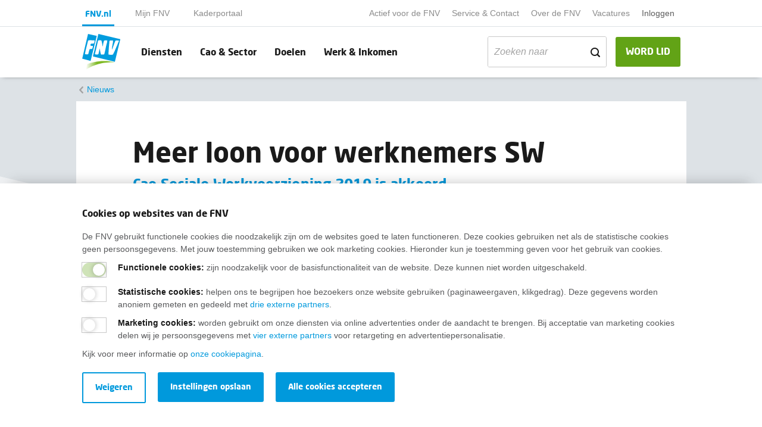

--- FILE ---
content_type: text/html; charset=utf-8
request_url: https://www.fnv.nl/nieuwsbericht/sectornieuws/fnv-overheid/2019/09/meer-loon-werknemers-sociale-werkvoorziening
body_size: 9659
content:

<!DOCTYPE html>
<html prefix="og: http://ogp.me/ns#" lang="nl">

<head>
    <meta charset="utf-8">
    <meta name="viewport" content="width=device-width, initial-scale=1">
    <meta name="format-detection" content="telephone=no">
    
<title>Meer loon voor werknemers Sociale Werkvoorziening - FNV</title>
<meta name="description" content="Van de FNV-leden die hebben gestemd over het principeakkoord voor cao SW heeft 92% v&#243;&#243;r gestemd. Ook de  CNV en VNG gaan akkoord. De nieuwe cao Sociale Werkvoorziening is een feit." />
<meta name="keywords" content="">

    <link rel="canonical" href="https://www.fnv.nl/nieuwsbericht/sectornieuws/fnv-overheid/2019/09/meer-loon-werknemers-sociale-werkvoorziening" />
    <meta property="og:locale" content="nl-NL">
    <meta property="og:type" content="article">
    <meta property="og:title" content="Meer loon voor werknemers Sociale Werkvoorziening">
    <meta property="og:description" content="Van de FNV-leden die hebben gestemd over het principeakkoord heeft 92% v&#243;&#243;r gestemd. Ook bij de CNV en VNG is de meerderheid voor het akkoord. Dat betekent dat de nieuwe cao Sociale Werkvoorziening nu definitief is. Deze cao geldt alleen voor werknemers die onder de Wet sociale werkvoorziening (Wsw) vallen. Hieronder de belangrijkste punten uit de cao op een rij.">
    <meta property="og:url" content="https://www.fnv.nl/nieuwsbericht/sectornieuws/fnv-overheid/2019/09/meer-loon-werknemers-sociale-werkvoorziening">
    <meta property="og:image" content="https://www.fnv.nl/getmedia/ee58b0b8-a2f4-457b-a582-792903dafc97/vrouw-in-roelstoel-aan-het-werk.jpg?width=1000&amp;height=667&amp;ext=.jpg&amp;dtime=20190918145427&amp;type=SocialShareThumbnail">
    <meta property="og:image:width" content="1200">
    <meta property="og:image:height" content="630">

    
    <link href='/assets/css/main.min.css?timestamp=20260106.1' rel='preload' as='style' /><link href='/assets/css/main.min.css?timestamp=20260106.1' rel='stylesheet' />
        <!-- Google Tag Manager -->
    <script nonce="c9ajhrvZX2Xk2L6ctjrCpNvhHMN6KywBjTs3zHKGay9SsCn9" >
    (function(w,d,s,l,i){w[l]=w[l]||[];w[l].push({'gtm.start':
    new Date().getTime(),event:'gtm.js'});var f=d.getElementsByTagName(s)[0],
    j=d.createElement(s),dl=l!='dataLayer'?'&l='+l:'';j.async=true;j.src='https://gtm.fnv.nl/gtm.js?id='+i+dl+'&gtm_auth=oFgqb6rLO7B-0J4qMDK23A&gtm_preview=env-1&gtm_cookies_win=x';f.parentNode.insertBefore(j,f);
    })(window,document,'script','dataLayer','GTM-W9P9ND8');</script>
    <!-- End Google Tag Manager -->

    


    
    <link rel="apple-touch-icon" sizes="180x180" href="/assets/img/layout/favicon/apple-touch-icon.png">
                    <link rel="apple-touch-icon-precomposed" sizes="120x120" href="/assets/img/layout/favicon/apple-touch-icon-120x120-precomposed.png">
                    <link rel="apple-touch-icon" sizes="120x120" href="/assets/img/layout/favicon/apple-touch-icon-120x120.png">
                    <link rel="icon" type="image/png" sizes ="32x32" href="/assets/img/layout/favicon/favicon-32x32.png">
                    <link rel="icon" type="image/png" sizes="16x16" href="/assets/img/layout/favicon/favicon-16x16.png">
                    <link rel="manifest" href="/assets/img/layout/favicon/site.webmanifest" crossorigin="use-credentials">
                    <link rel="mask-icon" href="/assets/img/layout/favicon/safari-pinned-tab.svg" color="#5bbad5">
                    <link rel="shortcut icon" href="/assets/img/layout/favicon/favicon.ico">
                    <meta name="msapplication-TileColor" content="#ffffff">
                    <meta name="msapplication-config" content="/assets/img/layout/favicon/browserconfig.xml">
                    <meta name="theme-color" content="#ffffff">
    
    <!-- Preconnect -->
    <link rel="preconnect" href="https://www.google-analytics.com" />
    <link rel="preconnect" href="https://www.gstatic.com" />
    <link rel="preconnect" href="https://www.google.com" />
    <link rel="preconnect" href="https://fast.fonts.net" />
    <link rel="preconnect" href="https://www.googletagmanager.com" />
    <link rel="preconnect" href="https://vc.hotjar.io" />
    <script type="text/javascript" src="/Kentico.Resource/ABTest/KenticoABTestLogger/nl-NL/ConversionLogger.js" async></script>
</head>

<body>
        <!-- Google Tag Manager (noscript) -->
    <noscript>
        <iframe src="https://gtm.fnv.nl" height="0" width="0" style="display:none;visibility:hidden"></iframe>
    </noscript>
    <!-- End Google Tag Manager (noscript) -->

    <div class="main-navbar__cover-mobile"></div>



<div class="container-fluid main-navbar main-navbar__portal-menu main-navbar--with-shadow" id="main-navbar">
    <div class="container main-navbar__container">

        <nav class="navbar navbar-expand-lg navbar-light bg-transparent no-gutters main-navbar__pre-navbar">
            <div class="navbar-collapse main-navbar__pre-navbar-collapse">
                    <ul class="navbar-nav navbar-nav__portal">
                                <li class="nav-item nav-item__portal nav-item--current-portal">
                                    <a class="nav-link main-navbar__portal-nav-link" target="_self" href="/">FNV.nl</a>
                                </li>
                                <li class="nav-item nav-item__portal ">
                                    <a class="nav-link main-navbar__portal-nav-link" target="_self" href="/mijn-fnv-lid/home">Mijn FNV</a>
                                </li>
                                <li class="nav-item nav-item__portal ">
                                    <a class="nav-link main-navbar__portal-nav-link" target="_self" href="/actief-voor-de-fnv/kaderportaal">Kaderportaal</a>
                                </li>
                    </ul>

                <ul class="navbar-nav ml-auto">

                            <li class="nav-item ">
                                <a class="nav-link main-navbar__small-nav-link" href="/actief-voor-de-fnv">Actief voor de FNV</a>
                            </li>
                            <li class="nav-item ">
                                <a class="nav-link main-navbar__small-nav-link" href="/service-contact">Service &amp; Contact</a>
                            </li>
                            <li class="nav-item ">
                                <a class="nav-link main-navbar__small-nav-link" href="/over-de-fnv">Over de FNV</a>
                            </li>
                            <li class="nav-item ">
                                <a class="nav-link main-navbar__small-nav-link" target="_blank" href="https://werkenbij.fnv.nl/?utm_source=kentico&amp;utm_medium=referral&amp;utm_campaign=top_navigatie_fnv.nl">Vacatures</a>
                            </li>
                            
                                <li class="nav-item dropdown mijn-fnv__user-menu-item">

                                        <a class="nav-link main-navbar__small-nav-link" href="/mijn-fnv">Inloggen</a>
                                    <div class="dropdown-menu dropdown-menu-right" aria-labelledby="mijnFNVDropDown">

                                            <div class="mijn-fnv__usermenu hidden">
                                                <span class="mijn-fnv__usermenu-username"></span>
                                                <span class="mijn-fnv__usermenu-lidnummer"></span>
                                                <span class="mijn-fnv__usermenu-email"></span>
                                                <span class="mijn-fnv__usermenu-hr"></span>
                                                <a href="#" class="mijn-fnv__usermenu-logout js-logout">Uitloggen</a>
                                            </div>
                                            <div class="mijn-fnv__usermenu-login">
                                                <a href="/mijn-fnv" class="mijn-fnv__usermenu-logout js-login">Inloggen</a>
                                            </div>
                                    </div>
                                </li>
                            


                                            <li class="nav-item">
                            <script src="https://elfsightcdn.com/platform.js" async nonce="c9ajhrvZX2Xk2L6ctjrCpNvhHMN6KywBjTs3zHKGay9SsCn9"></script> 
                            <div class="elfsight-app-6341ab8c-fd17-4c43-bf4c-dac7f6439106 " data-elfsight-app-lazy></div>
                        </li>
                </ul>
            </div>
        </nav>

        <nav class=" main-navbar__primary-navbar navbar navbar-expand-lg navbar-light bg-transparent no-gutters">
                <a class="navbar-brand" href="/">
                        <img class="main-navbar__logo" src="/getmedia/f1429ce0-a052-4230-b8fe-b4724ad61bef/logo.svg?ext=.svg&amp;dtime=20260106073435" alt="Fnv - home">
                                            <img class="main-navbar__logo-mobile" src="/getmedia/f1429ce0-a052-4230-b8fe-b4724ad61bef/logo.svg?ext=.svg&amp;dtime=20260106073435" alt="Fnv - home">
                </a>

                <a class="btn btn-success main-navbar__nav-button main-navbar__mobile-membership-button ml-auto d-block d-lg-none" href="/lidmaatschap/lid-worden">WORD LID</a>
            
                <a href="/zoeken" class="main-navbar__mobile-search-button">
                    <span class="icon icon-search"></span>
                </a>


            <button class="navbar-toggler hamburger hamburger--squeeze" type="button"
                    aria-controls="main-navbar" aria-expanded="false" aria-label="Toggle navigation">
                <span class="hamburger-box">
                    <span class="hamburger-inner"></span>
                </span>
            </button>
            <div class="navbar-collapse main-navbar__primary-navbar-collapse">
                <ul class="navbar-nav navbar-nav__primary  flex-grow-1 navbar-nav__primary-with-searchbar">
                            <li class="nav-item ">
                                <a class="nav-link main-navbar__nav-link" href="/diensten">Diensten</a>
                            </li>
                            <li class="nav-item ">
                                <a class="nav-link main-navbar__nav-link" href="/cao-sector">Cao &amp; Sector</a>
                            </li>
                            <li class="nav-item ">
                                <a class="nav-link main-navbar__nav-link" href="/doelen">Doelen</a>
                            </li>
                            <li class="nav-item ">
                                <a class="nav-link main-navbar__nav-link" href="/werk-inkomen">Werk &amp; Inkomen</a>
                            </li>
                                                                <li class="nav-item nav-item__search ml-auto">
                            <form data-url="/zoeken" class="form-search">
                                <div class="form-group">
                                    <div class="input-group-text">
                                        <input class="form-control filter__search-input filter__search-input-menu"
                                               type="text"
                                               placeholder="Zoeken naar"
                                               name="search"
                                               value=""
                                               id="filter__search-in-menu"
                                               aria-labelledby="filter__search-title">
                                        <div class="input-group-append">
                                            <span class="icon icon-search"></span>
                                        </div>
                                    </div>
                                </div>
                            </form>
                        </li>
                </ul>
                    <a class="btn btn-success main-navbar__nav-button d-none d-lg-block " href="/lidmaatschap/lid-worden">WORD LID</a>
                            </div>
        </nav>
    </div>
</div>

<div class="container-fluid main-navbar main-navbar--lid-worden-form main-navbar--mijn-fnv hidden main-navbar--with-shadow">
    <div class="container main-navbar__container">
        <nav class=" main-navbar__primary-navbar navbar navbar-expand-lg navbar-light bg-transparent no-gutters">
            <a class="navbar-brand" href="/">
                <img class="main-navbar__logo" src="/getmedia/f1429ce0-a052-4230-b8fe-b4724ad61bef/logo.svg?ext=.svg&amp;dtime=20260106073435" alt="Fnv - home">
                <img class="main-navbar__logo-mobile" src="/getmedia/f1429ce0-a052-4230-b8fe-b4724ad61bef/logo.svg?ext=.svg&amp;dtime=20260106073435" alt="Fnv - home">
            </a>

                <ul class="navbar-nav ml-auto">
                    <li class="nav-item">
                        <script src="https://elfsightcdn.com/platform.js" async nonce="c9ajhrvZX2Xk2L6ctjrCpNvhHMN6KywBjTs3zHKGay9SsCn9"></script> 
                        <div class="elfsight-app-6341ab8c-fd17-4c43-bf4c-dac7f6439106" data-elfsight-app-lazy></div>
                    </li>
                </ul>
        </nav>
    </div>
</div>

    
    <div class="container-fluid breadcrumbs ">
        <div class="container breadcrumbs__container">
                <nav aria-label="breadcrumb">
                    <ol class="breadcrumb">
                        <li class="breadcrumb-item
                            
                            " >
                                <a href="/over-de-fnv/nieuws">
                                    Nieuws
                                </a>
                        </li>
                    </ol>
                </nav>
        </div>
    </div>

    <!--Breadcrumbs-->

    

<div class="container content">
    <div class="row content__page-title-container">
            <div class="col-1 d-none d-md-flex"></div>
        <div class="col-12 col-md-10">
            <h1>Meer loon voor werknemers SW</h1>
            <h2 class="content__text-intro">Cao Sociale Werkvoorziening 2019 is akkoord</h2>
            <div class="nieuws-detail__publisher">
                    <div class="nieuws-detail__publisher-img-container">
                            <img class="js-lazy-load js-lazy-load__hidden"
                                 src="[data-uri]"
                                 data-assign-src-on-intersect="/assets/img/layout/unassigned-person.png" alt="Redactie">
                    </div>
                    <div class="nieuws-detail__publisher-info">
                        <span class="nieuws-detail__publisher-name">
                            Door
Redactie                        </span>
                        <span class="nieuws-detail__publisher-date">18 september 2019</span>
                    </div>
            </div>
            <div class="content__hr"></div>
        </div>
            <div class="col-1 d-none d-md-flex"></div>
    </div>
    <!-- extra class is nodig als er geen afbeelding in de titel hierboven staat: content__without-title-image -->
    <div class="row content__without-title-image">
                    <div class="col-1 d-none d-md-flex"></div>
                    <div class="col-1 d-none d-md-flex content__social-icon-container">
                <a target="_blank" class="rounded-circle content__social-icon icon icon-facebook" href="https://facebook.com/sharer/sharer.php?u=https://www.fnv.nl/nieuwsbericht/sectornieuws/fnv-overheid/2019/09/meer-loon-werknemers-sociale-werkvoorziening">
                </a>       
                <a target="_blank" class="rounded-circle content__social-icon icon icon-bluesky" href="https://bsky.app/intent/compose?text=Meer loon voor werknemers SW %0A https://www.fnv.nl/nieuwsbericht/sectornieuws/fnv-overheid/2019/09/meer-loon-werknemers-sociale-werkvoorziening">
                </a>
                <a target="_blank" class="rounded-circle content__social-icon icon icon-whatsapp" href="https://api.whatsapp.com/send?text=https://www.fnv.nl/nieuwsbericht/sectornieuws/fnv-overheid/2019/09/meer-loon-werknemers-sociale-werkvoorziening">
                </a>
                <a target="_blank" class="rounded-circle content__social-icon icon icon-linkedin" href="https://www.linkedin.com/shareArticle?mini=true&amp;url=https://www.fnv.nl/nieuwsbericht/sectornieuws/fnv-overheid/2019/09/meer-loon-werknemers-sociale-werkvoorziening">
                </a>
            </div>
        <div class="col-12 col-md-8">
            <div class="row">
                <div class="col-12 col-md-10 offset-md-1">
                    <p class="content__intro">Van de FNV-leden die hebben gestemd over het principeakkoord heeft 92% v&#243;&#243;r gestemd. Ook bij de CNV en VNG is de meerderheid voor het akkoord. Dat betekent dat de nieuwe cao Sociale Werkvoorziening nu definitief is. Deze cao geldt alleen voor werknemers die onder de Wet sociale werkvoorziening (Wsw) vallen. Hieronder de belangrijkste punten uit de cao op een rij.</p>
                </div>
            </div>

                <div class="row">
                    <div class="content__image-container">
                        <img class="content__image js-lazy-load js-lazy-load__hidden"
                             src="[data-uri]"
                             data-assign-src-on-intersect="https://www.fnv.nl/getmedia/ee58b0b8-a2f4-457b-a582-792903dafc97/vrouw-in-roelstoel-aan-het-werk.jpg?width=1000&amp;height=667&amp;ext=.jpg&amp;dtime=20190918145427&amp;type=ContentImage" alt="">
                    </div>
                </div>

                <div class="row">
                    <div class="col-12 col-md-10 offset-md-1">
                        <h2>Cao met korte looptijd</h2>

<p>Deze cao is alleen voor het jaar 2019. Het is een soort &#39;tussen-cao&#39;. In dit jaar moeten we afspreken hoe we omgaan met de zogenaamde loonprijscompensatie. Dat zijn de loonsverhogingen volgens de LPO-systematiek. Ook doen we onderzoek naar de mogelijkheden voor werknemers om eerder te kunnen stoppen met werken.</p>

<h2>Wat betekent de nieuwe cao voor je loon?&nbsp;</h2>

<div class='content__tip-list'><ul class="content__tip-list-bullet">
	<li><div>Per 1 juli 2019 worden de lonen van alle SW-werknemers verhoogd met 1,23%. Je krijgt dit met terugwerkende kracht uitbetaald in oktober.</div></li>
	<li><div>Als jij het minimumloon (WML) verdient, krijg je op 1 januari 2020 de wettelijke verhoging van het WML op dat moment. Dat percentage is nu nog niet bekend.</div></li>
	<li><div>Als jij méér verdient dan het WML, krijg je er op 1 januari 2020 1,34% bij. Het kan zijn dat dit nog wat hoger wordt, maar dat ligt aan de definitieve hoogte van de LPO 2019. En die hoogte is nog niet vastgesteld.</div></li>
</ul></div>

<h2>Regeling voor eerder stoppen met werken</h2>

<p>Wij willen voor SW-werknemers een regeling om eerder te kunnen stoppen met werken dan de AOW-leeftijd. We hebben met de VNG afgesproken om te onderzoeken wat de mogelijkheden hiervoor zijn. Het resultaat moet wel betaalbaar zijn voor een SW-werknemer. Dit najaar starten we het onderzoek.</p>

<h2>Nu ook nog een cao Participatiewet</h2>

<p>De nieuwe cao SW geldt alleen voor werknemers onder de Wet sociale werkvoorziening (Wsw) en niet voor werknemers die onder de Participatiewet vallen. Wij zijn al jaren bezig met een cao voor deze werknemers. Maar de VNG wil nog steeds geen afspraken hierover maken. Daardoor missen de werkenden met een arbeidsbeperking goede afspraken over reiskosten, verlof, ontwikkeling en pensioen. Dat kan echt niet meer! Daarom moet de cao Participatiewet er dit jaar komen, daar hebben deze werknemers recht op.</p>

                    </div>
                </div>

        </div>
            <div class="col-1 d-none d-md-flex"></div>
            <div class="col-1 d-none d-md-flex"></div>
    </div>

</div>
    <div class="container content nieuwsoverzicht__related pb-5">
        <div class="row content__title-container">
            <div class="col-1 d-none d-md-flex"></div>
            <div class="col-12 col-md-10">
                <h2>Meer nieuws</h2>
            </div>
            <div class="col-1 d-none d-md-flex"></div>
        </div>

        <div class="row nieuwsoverzicht">

            <div class="col-1 d-none d-md-flex"></div>
            <div class="col-12 col-md-10">
                <div class="nieuwsoverzicht__row">
                    <span class="nieuwsoverzicht__hr"></span>
                        <div class="col-12 nieuwsoverzicht__listitem">
                            <a class="nieuwsoverzicht__item" href="/nieuwsbericht/sectornieuws/fnv-overheid/2026/01/kleine-stappen-vooruit-na-derde-ronde-cao-sw">
                                <img src="[data-uri]"
                                    data-assign-src-on-intersect="https://www.fnv.nl/getmedia/8b2e74e2-0e5c-436e-957e-43c23caacce2/cao-nieuws-onderhandelingen.png?type=GerelateerdListNieuws" alt="Afbeelding met mensen en cao-nieuws-stempel" class="nieuwsoverzicht__item-thumbnail-image mr-2 js-lazy-load js-lazy-load__hidden" />
                                <div class="nieuwsoverzicht__item-content ">
                                    <div class="nieuwsoverzicht__item-date">14-01-2026</div>
                                    <h3 class="nieuwsoverzicht__item-title">Kleine stappen vooruit na derde ronde cao Sociale Werkvoorziening (SW)</h3>
                                </div>
                            </a>
                            <span class="nieuwsoverzicht__hr"></span>
                        </div>
                        <div class="col-12 nieuwsoverzicht__listitem">
                            <a class="nieuwsoverzicht__item" href="/nieuwsbericht/sectornieuws/fnv-overheid/2025/12/stem-nu-over-onderhandelingsresultaat-aan-de-slag">
                                <img src="[data-uri]"
                                    data-assign-src-on-intersect="https://www.fnv.nl/getmedia/3eef2e10-035e-439e-b36d-de04671e569d/positief-cao-resultaat-duimen-omhoog-cao-nieuws-21-02-2025.jpg?type=GerelateerdListNieuws" alt="" class="nieuwsoverzicht__item-thumbnail-image mr-2 js-lazy-load js-lazy-load__hidden" />
                                <div class="nieuwsoverzicht__item-content ">
                                    <div class="nieuwsoverzicht__item-date">19-12-2025</div>
                                    <h3 class="nieuwsoverzicht__item-title">Stem nu over het onderhandelingsresultaat voor jouw nieuwe cao Aan de slag</h3>
                                </div>
                            </a>
                            <span class="nieuwsoverzicht__hr"></span>
                        </div>
                        <div class="col-12 nieuwsoverzicht__listitem">
                            <a class="nieuwsoverzicht__item" href="/nieuwsbericht/sectornieuws/fnv-overheid/2025/12/voortgang-bij-onderhandelingen-over-nieuwe-cao-sw">
                                <img src="[data-uri]"
                                    data-assign-src-on-intersect="https://www.fnv.nl/getmedia/e3ea230d-93db-4f09-8609-d9434f673320/cao-nieuws-onderhandeling-4.png?type=GerelateerdListNieuws" alt="" class="nieuwsoverzicht__item-thumbnail-image mr-2 js-lazy-load js-lazy-load__hidden" />
                                <div class="nieuwsoverzicht__item-content ">
                                    <div class="nieuwsoverzicht__item-date">16-12-2025</div>
                                    <h3 class="nieuwsoverzicht__item-title">Voortgang bij onderhandelingen over nieuwe cao SW</h3>
                                </div>
                            </a>
                            <span class="nieuwsoverzicht__hr"></span>
                        </div>
                        <div class="col-12 nieuwsoverzicht__listitem">
                            <a class="nieuwsoverzicht__item" href="/nieuwsbericht/sectornieuws/fnv-overheid/2025/12/reactie-fnv-op-voorstellen-werkgevers-cao-sw">
                                <img src="[data-uri]"
                                    data-assign-src-on-intersect="https://www.fnv.nl/getmedia/54362b65-85ec-4dab-8b93-65885fa60b93/cao-update-geven-2-780-bij-439.png?type=GerelateerdListNieuws" alt="" class="nieuwsoverzicht__item-thumbnail-image mr-2 js-lazy-load js-lazy-load__hidden" />
                                <div class="nieuwsoverzicht__item-content ">
                                    <div class="nieuwsoverzicht__item-date">05-12-2025</div>
                                    <h3 class="nieuwsoverzicht__item-title">Reactie FNV op voorstellen werkgevers voor een nieuwe cao SW</h3>
                                </div>
                            </a>
                            <span class="nieuwsoverzicht__hr"></span>
                        </div>
                </div>

            </div>
            <div class="col-1 d-none d-md-flex"></div>
        </div>
    </div>


    <!--Breadcrumbs-->
    <!--Footer-->
    
    <div class="footer__fluid">
        <div class="footer__background-container">
            <div class="js-lazy-load" data-add-class-on-intersect="footer__background"></div>
        </div>
        <div class="container footer__container">
            <div class="footer__content">
                <h2 class="footer__title">Wij helpen je graag</h2>
                <div class='content__tip-list'><h3>Bij al je vragen over werk, inkomen en lidmaatschap.<br>
&nbsp;</h3><ul class="content__tip-list-bullet">
	<li><a href="/service-contact" target="_blank">Neem contact op met de FNV</a></li>
	<li><a href="/service-contact/veelgestelde-vragen/lidmaatschap" target="_blank">Vragen over het&nbsp;lidmaatschap</a></li>
	<li><a href="/werk-inkomen" target="_blank">Vragen over werk en inkomen</a></li>
	<li><a href="/service-contact/in-jouw-regio" target="_blank">Dienstverlening bij jou in de buurt</a></li>
	<li><a href="https://fnv.nl/over-de-fnv/actueel/nieuwsbrief-fnv" target="_blank">Meld je aan voor onze nieuwsbrief</a></li>
</ul></div>



                <div class="row footer__linktask-container">

                    <div class="col-12">
                    </div>
                </div>
            </div>
        </div>
    </div>


<div class="colophon__fluid ">
    <div class="container colophon__container">
        <nav class="nav colophon__nav">
            <a class="nav-brand colophon__brand" href="/">
                <img class="colophon__brand-image js-lazy-load js-lazy-load__hidden"
                     src="[data-uri]"
                     data-assign-src-on-intersect="/getmedia/725cda44-8c5c-4012-b44c-edff40fca36b/logo-lightgrey.svg?ext=.svg&amp;dtime=20260106073435" alt="Fnv - home">
            </a>
                        <a class="nav-link" href="/disclaimer">Disclaimer</a>
                        <a class="nav-link" href="/cookies">Cookies</a>
                        <a class="nav-link" href="/privacy">Privacy</a>
                        <a target="_self" class="nav-link" href="/service-contact/opzeggen">Opzeggen</a>
        </nav>
        <div class="colophon__social-icon-container">
                <a href="https://facebook.com/FNVonline/" class="rounded-circle colophon__social-icon icon icon-facebook"></a>
                            <a href="https://www.instagram.com/fnv_vakbond/" class="rounded-circle colophon__social-icon icon icon-instagram"></a>
                            <a href="https://www.youtube.com/channel/UCYSS_ms_r7rYHkWARvab_2g" class="rounded-circle colophon__social-icon icon icon-youtube"></a>
                            <a href="https://www.linkedin.com/company/fnv-vakbond/" class="rounded-circle colophon__social-icon icon icon-linkedin"></a>
                            <a href="https://bsky.app/profile/fnv.bsky.social" class="rounded-circle colophon__social-icon icon icon-bluesky"></a>
                    </div>
    </div>
</div>

    
    <div class="website-alert-enabled">

    </div>
    




    <!--Colophon-->
    <!-- Responsive helpers for media queries in javascript -->
    <div class="device-xs d-block d-sm-none"></div>
    <div class="device-sm d-none d-sm-block d-md-none"></div>
    <div class="device-md d-none d-md-block d-lg-none"></div>
    <div class="device-lg d-none d-lg-block d-xl-none"></div>
    <div class="device-xl d-none d-xl-block"></div>
    

    <div class="cookiebanner cookiebanner--with-shadow container-fluid cookiebanner--hide">
        <div class="container cookiebanner__container" data-consent-name="" data-consent-level3-name="Fnv-cookie-level3">
            <div class="row">
                <div class="col-12 cookiebanner__column">
                    <div class="cookiebanner__content-wrapper">
                        <span class="h2 mb-2">Cookies op websites van de FNV</span>
<p>De FNV gebruikt functionele cookies die noodzakelijk zijn om de websites goed te laten functioneren. Deze cookies gebruiken net als de statistische cookies geen persoonsgegevens. Met jouw toestemming gebruiken we ook marketing cookies. Hieronder kun je toestemming geven voor het gebruik van cookies.</p>
                    </div>
                    <div class="cookiebanner__controls" aria-labelledby="h2">
                        <div class="cookiebanner__controls-inner">
                            <div class="form-group">
                                <span class="switch switch--bordered cookiebanner__switch">
                                    <input type="checkbox" checked class="switch" id="cookiebanner-functional" disabled>
                                    <label for="cookiebanner-functional" class="cookiebanner__switch-label"></label>
                                    <span class="cookiebanner__switch-label-description"><strong>Functionele cookies:</strong> zijn noodzakelijk voor de basisfunctionaliteit van de website. Deze kunnen niet worden uitgeschakeld.</span>
                                </span>
                            </div>
                            <div class="form-group">
                                <span class="switch switch--bordered cookiebanner__switch">
                                    <input type="checkbox" class="switch" id="cookiebanner-marketing">
                                    <label for="cookiebanner-marketing" class="cookiebanner__switch-label"></label>
                                    <span class="cookiebanner__switch-label-description"><strong><p>Statistische cookies</p>:</strong> <p>helpen ons te begrijpen hoe bezoekers onze website gebruiken (paginaweergaven, klikgedrag). Deze gegevens worden anoniem gemeten en gedeeld met <a href="/cookies">drie externe partners</a>.</p></span>
                                </span>
                            </div>
                                <div class="form-group">
                                    <span class="switch switch--bordered cookiebanner__switch">
                                        <input type="checkbox" class="switch" id="cookiebanner-marketing-level3">
                                        <label for="cookiebanner-marketing-level3" class="cookiebanner__switch-label"></label>
                                        <span class="cookiebanner__switch-label-description"><strong><p>Marketing cookies</p>:</strong> <p>worden gebruikt om onze diensten via online advertenties onder de aandacht te brengen. Bij acceptatie van marketing cookies delen wij je persoonsgegevens met <a href="/cookies">vier externe partners</a> voor retargeting en advertentiepersonalisatie.</p></span>
                                    </span>
                                </div>
                        </div>
                    </div>
                    <div class="cookiebanner__content-wrapper">
<p>Kijk voor meer informatie op <a href="/cookies">onze cookiepagina</a>.</p>
                    </div>
                    <div class="row mt-2 cookiebanner__buttons">
                        <div class="col-auto cookiebanner__btn">
                            <a href="#" class="btn btn-primary cookiebanner__accept-all-cookiemessage mb-2">Alle cookies accepteren</a>
                        </div>
                        <div class="col-auto cookiebanner__btn cookiebanner__accept-selection cookiebanner__hide-col mb-2">
                            <a href="#" class="btn btn-primary">Instellingen opslaan</a>
                        </div>
                        <div class="col-auto cookiebanner__btn cookiebanner__second-btn cookiebanner__hide-col">
                            <a href="#" class="btn btn-outline-cookie cookiebanner__refuse">Weigeren</a>
                        </div>
                    </div>
                </div>
            </div>
        </div>
    </div>

    <!--After Html Ending -->
    
<script async src='/assets/js/main.bundle.js?timestamp=20260106.1'></script>



    <!-- Render extra registered scripts -->
    <script nonce="c9ajhrvZX2Xk2L6ctjrCpNvhHMN6KywBjTs3zHKGay9SsCn9" id="script-errorResources">
        var currentCultureCode = "nl-NL";
    var errorResourceStrings = {
        "FNV.Error.Title": "Tijdelijke storing",
        "FNV.Error.Message": "Door een storing is het op dit moment niet mogelijk om in te loggen. We werken aan een oplossing. Onze excuses voor het eventuele ongemak.",
        "FNV.Error.ButtonText": "Oké"
    }
    window.errorResourceStrings = errorResourceStrings;
</script>

</body>

</html>

--- FILE ---
content_type: application/x-javascript
request_url: https://www.fnv.nl/assets/js/500.02c288a8a42f8d23892e.chunk.js
body_size: 34329
content:
/*! For license information please see 500.02c288a8a42f8d23892e.chunk.js.LICENSE.txt */
"use strict";(self.fnvwebpackJsonp=self.fnvwebpackJsonp||[]).push([[500],{48607:function(t,e,r){function n(t){if(void 0===t)throw new ReferenceError("this hasn't been initialised - super() hasn't been called");return t}function i(t,e){t.prototype=Object.create(e.prototype),t.prototype.constructor=t,t.__proto__=e}r.d(e,{B0:function(){return yt},Dx:function(){return sr},E_:function(){return gt},F:function(){return Er},FL:function(){return Cr},J7:function(){return _r},Ks:function(){return J},OF:function(){return F},St:function(){return pr},Uc:function(){return Ae},Vy:function(){return ce},Yz:function(){return w},Zm:function(){return We},a0:function(){return _t},au:function(){return Ee},dg:function(){return $},fA:function(){return mt},l1:function(){return ur},l_:function(){return ee},n:function(){return dt},n6:function(){return qe},os:function(){return Ar},qA:function(){return Me},vM:function(){return V},vQ:function(){return S},vX:function(){return N},wU:function(){return ut}});var s,a,o,u,h,f,l,c,p,_,d,m,g,v,y,T,x,w={autoSleep:120,force3D:"auto",nullTargetWarn:1,units:{lineHeight:""}},b={duration:.5,overwrite:!1,delay:0},O=1e8,M=1e-8,k=2*Math.PI,A=k/4,E=0,C=Math.sqrt,D=Math.cos,z=Math.sin,S=function(t){return"string"==typeof t},P=function(t){return"function"==typeof t},R=function(t){return"number"==typeof t},F=function(t){return void 0===t},L=function(t){return"object"==typeof t},B=function(t){return!1!==t},I=function(){return"undefined"!=typeof window},Y=function(t){return P(t)||S(t)},U="function"==typeof ArrayBuffer&&ArrayBuffer.isView||function(){},q=Array.isArray,X=/(?:-?\.?\d|\.)+/gi,N=/[-+=.]*\d+[.e\-+]*\d*[e\-+]*\d*/g,V=/[-+=.]*\d+[.e-]*\d*[a-z%]*/g,j=/[-+=.]*\d+\.?\d*(?:e-|e\+)?\d*/gi,J=/[+-]=-?[.\d]+/,Q=/[^,'"\[\]\s]+/gi,W=/^[+\-=e\s\d]*\d+[.\d]*([a-z]*|%)\s*$/i,G={},Z={},H=function(t){return(Z=At(t,G))&&Ar},$=function(t,e){return console.warn("Invalid property",t,"set to",e,"Missing plugin? gsap.registerPlugin()")},K=function(t,e){return!e&&console.warn(t)},tt=function(t,e){return t&&(G[t]=e)&&Z&&(Z[t]=e)||G},et=function(){return 0},rt={suppressEvents:!0,isStart:!0,kill:!1},nt={suppressEvents:!0,kill:!1},it={suppressEvents:!0},st={},at=[],ot={},ut={},ht={},ft=30,lt=[],ct="",pt=function(t){var e,r,n=t[0];if(L(n)||P(n)||(t=[t]),!(e=(n._gsap||{}).harness)){for(r=lt.length;r--&&!lt[r].targetTest(n););e=lt[r]}for(r=t.length;r--;)t[r]&&(t[r]._gsap||(t[r]._gsap=new qe(t[r],e)))||t.splice(r,1);return t},_t=function(t){return t._gsap||pt(ie(t))[0]._gsap},dt=function(t,e,r){return(r=t[e])&&P(r)?t[e]():F(r)&&t.getAttribute&&t.getAttribute(e)||r},mt=function(t,e){return(t=t.split(",")).forEach(e)||t},gt=function(t){return Math.round(1e5*t)/1e5||0},vt=function(t){return Math.round(1e7*t)/1e7||0},yt=function(t,e){var r=e.charAt(0),n=parseFloat(e.substr(2));return t=parseFloat(t),"+"===r?t+n:"-"===r?t-n:"*"===r?t*n:t/n},Tt=function(t,e){for(var r=e.length,n=0;t.indexOf(e[n])<0&&++n<r;);return n<r},xt=function(){var t,e,r=at.length,n=at.slice(0);for(ot={},at.length=0,t=0;t<r;t++)(e=n[t])&&e._lazy&&(e.render(e._lazy[0],e._lazy[1],!0)._lazy=0)},wt=function(t){return!!(t._initted||t._startAt||t.add)},bt=function(t,e,r,n){at.length&&!a&&xt(),t.render(e,r,n||!!(a&&e<0&&wt(t))),at.length&&!a&&xt()},Ot=function(t){var e=parseFloat(t);return(e||0===e)&&(t+"").match(Q).length<2?e:S(t)?t.trim():t},Mt=function(t){return t},kt=function(t,e){for(var r in e)r in t||(t[r]=e[r]);return t},At=function(t,e){for(var r in e)t[r]=e[r];return t},Et=function t(e,r){for(var n in r)"__proto__"!==n&&"constructor"!==n&&"prototype"!==n&&(e[n]=L(r[n])?t(e[n]||(e[n]={}),r[n]):r[n]);return e},Ct=function(t,e){var r,n={};for(r in t)r in e||(n[r]=t[r]);return n},Dt=function(t){var e,r=t.parent||u,n=t.keyframes?(e=q(t.keyframes),function(t,r){for(var n in r)n in t||"duration"===n&&e||"ease"===n||(t[n]=r[n])}):kt;if(B(t.inherit))for(;r;)n(t,r.vars.defaults),r=r.parent||r._dp;return t},zt=function(t,e,r,n,i){void 0===r&&(r="_first"),void 0===n&&(n="_last");var s,a=t[n];if(i)for(s=e[i];a&&a[i]>s;)a=a._prev;return a?(e._next=a._next,a._next=e):(e._next=t[r],t[r]=e),e._next?e._next._prev=e:t[n]=e,e._prev=a,e.parent=e._dp=t,e},St=function(t,e,r,n){void 0===r&&(r="_first"),void 0===n&&(n="_last");var i=e._prev,s=e._next;i?i._next=s:t[r]===e&&(t[r]=s),s?s._prev=i:t[n]===e&&(t[n]=i),e._next=e._prev=e.parent=null},Pt=function(t,e){t.parent&&(!e||t.parent.autoRemoveChildren)&&t.parent.remove&&t.parent.remove(t),t._act=0},Rt=function(t,e){if(t&&(!e||e._end>t._dur||e._start<0))for(var r=t;r;)r._dirty=1,r=r.parent;return t},Ft=function(t,e,r,n){return t._startAt&&(a?t._startAt.revert(nt):t.vars.immediateRender&&!t.vars.autoRevert||t._startAt.render(e,!0,n))},Lt=function t(e){return!e||e._ts&&t(e.parent)},Bt=function(t){return t._repeat?It(t._tTime,t=t.duration()+t._rDelay)*t:0},It=function(t,e){var r=Math.floor(t=vt(t/e));return t&&r===t?r-1:r},Yt=function(t,e){return(t-e._start)*e._ts+(e._ts>=0?0:e._dirty?e.totalDuration():e._tDur)},Ut=function(t){return t._end=vt(t._start+(t._tDur/Math.abs(t._ts||t._rts||M)||0))},qt=function(t,e){var r=t._dp;return r&&r.smoothChildTiming&&t._ts&&(t._start=vt(r._time-(t._ts>0?e/t._ts:((t._dirty?t.totalDuration():t._tDur)-e)/-t._ts)),Ut(t),r._dirty||Rt(r,t)),t},Xt=function(t,e){var r;if((e._time||!e._dur&&e._initted||e._start<t._time&&(e._dur||!e.add))&&(r=Yt(t.rawTime(),e),(!e._dur||te(0,e.totalDuration(),r)-e._tTime>M)&&e.render(r,!0)),Rt(t,e)._dp&&t._initted&&t._time>=t._dur&&t._ts){if(t._dur<t.duration())for(r=t;r._dp;)r.rawTime()>=0&&r.totalTime(r._tTime),r=r._dp;t._zTime=-1e-8}},Nt=function(t,e,r,n){return e.parent&&Pt(e),e._start=vt((R(r)?r:r||t!==u?Ht(t,r,e):t._time)+e._delay),e._end=vt(e._start+(e.totalDuration()/Math.abs(e.timeScale())||0)),zt(t,e,"_first","_last",t._sort?"_start":0),Qt(e)||(t._recent=e),n||Xt(t,e),t._ts<0&&qt(t,t._tTime),t},Vt=function(t,e){return(G.ScrollTrigger||$("scrollTrigger",e))&&G.ScrollTrigger.create(e,t)},jt=function(t,e,r,n,i){return Ge(t,e,i),t._initted?!r&&t._pt&&!a&&(t._dur&&!1!==t.vars.lazy||!t._dur&&t.vars.lazy)&&p!==Ee.frame?(at.push(t),t._lazy=[i,n],1):void 0:1},Jt=function t(e){var r=e.parent;return r&&r._ts&&r._initted&&!r._lock&&(r.rawTime()<0||t(r))},Qt=function(t){var e=t.data;return"isFromStart"===e||"isStart"===e},Wt=function(t,e,r,n){var i=t._repeat,s=vt(e)||0,a=t._tTime/t._tDur;return a&&!n&&(t._time*=s/t._dur),t._dur=s,t._tDur=i?i<0?1e10:vt(s*(i+1)+t._rDelay*i):s,a>0&&!n&&qt(t,t._tTime=t._tDur*a),t.parent&&Ut(t),r||Rt(t.parent,t),t},Gt=function(t){return t instanceof Ne?Rt(t):Wt(t,t._dur)},Zt={_start:0,endTime:et,totalDuration:et},Ht=function t(e,r,n){var i,s,a,o=e.labels,u=e._recent||Zt,h=e.duration()>=O?u.endTime(!1):e._dur;return S(r)&&(isNaN(r)||r in o)?(s=r.charAt(0),a="%"===r.substr(-1),i=r.indexOf("="),"<"===s||">"===s?(i>=0&&(r=r.replace(/=/,"")),("<"===s?u._start:u.endTime(u._repeat>=0))+(parseFloat(r.substr(1))||0)*(a?(i<0?u:n).totalDuration()/100:1)):i<0?(r in o||(o[r]=h),o[r]):(s=parseFloat(r.charAt(i-1)+r.substr(i+1)),a&&n&&(s=s/100*(q(n)?n[0]:n).totalDuration()),i>1?t(e,r.substr(0,i-1),n)+s:h+s)):null==r?h:+r},$t=function(t,e,r){var n,i,s=R(e[1]),a=(s?2:1)+(t<2?0:1),o=e[a];if(s&&(o.duration=e[1]),o.parent=r,t){for(n=o,i=r;i&&!("immediateRender"in n);)n=i.vars.defaults||{},i=B(i.vars.inherit)&&i.parent;o.immediateRender=B(n.immediateRender),t<2?o.runBackwards=1:o.startAt=e[a-1]}return new tr(e[0],o,e[a+1])},Kt=function(t,e){return t||0===t?e(t):e},te=function(t,e,r){return r<t?t:r>e?e:r},ee=function(t,e){return S(t)&&(e=W.exec(t))?e[1]:""},re=[].slice,ne=function(t,e){return t&&L(t)&&"length"in t&&(!e&&!t.length||t.length-1 in t&&L(t[0]))&&!t.nodeType&&t!==h},ie=function(t,e,r){return o&&!e&&o.selector?o.selector(t):!S(t)||r||!f&&Ce()?q(t)?function(t,e,r){return void 0===r&&(r=[]),t.forEach(function(t){var n;return S(t)&&!e||ne(t,1)?(n=r).push.apply(n,ie(t)):r.push(t)})||r}(t,r):ne(t)?re.call(t,0):t?[t]:[]:re.call((e||l).querySelectorAll(t),0)},se=function(t){return t=ie(t)[0]||K("Invalid scope")||{},function(e){var r=t.current||t.nativeElement||t;return ie(e,r.querySelectorAll?r:r===t?K("Invalid scope")||l.createElement("div"):t)}},ae=function(t){return t.sort(function(){return.5-Math.random()})},oe=function(t){if(P(t))return t;var e=L(t)?t:{each:t},r=Le(e.ease),n=e.from||0,i=parseFloat(e.base)||0,s={},a=n>0&&n<1,o=isNaN(n)||a,u=e.axis,h=n,f=n;return S(n)?h=f={center:.5,edges:.5,end:1}[n]||0:!a&&o&&(h=n[0],f=n[1]),function(t,a,l){var c,p,_,d,m,g,v,y,T,x=(l||e).length,w=s[x];if(!w){if(!(T="auto"===e.grid?0:(e.grid||[1,O])[1])){for(v=-O;v<(v=l[T++].getBoundingClientRect().left)&&T<x;);T<x&&T--}for(w=s[x]=[],c=o?Math.min(T,x)*h-.5:n%T,p=T===O?0:o?x*f/T-.5:n/T|0,v=0,y=O,g=0;g<x;g++)_=g%T-c,d=p-(g/T|0),w[g]=m=u?Math.abs("y"===u?d:_):C(_*_+d*d),m>v&&(v=m),m<y&&(y=m);"random"===n&&ae(w),w.max=v-y,w.min=y,w.v=x=(parseFloat(e.amount)||parseFloat(e.each)*(T>x?x-1:u?"y"===u?x/T:T:Math.max(T,x/T))||0)*("edges"===n?-1:1),w.b=x<0?i-x:i,w.u=ee(e.amount||e.each)||0,r=r&&x<0?Re(r):r}return x=(w[t]-w.min)/w.max||0,vt(w.b+(r?r(x):x)*w.v)+w.u}},ue=function(t){var e=Math.pow(10,((t+"").split(".")[1]||"").length);return function(r){var n=vt(Math.round(parseFloat(r)/t)*t*e);return(n-n%1)/e+(R(r)?0:ee(r))}},he=function(t,e){var r,n,i=q(t);return!i&&L(t)&&(r=i=t.radius||O,t.values?(t=ie(t.values),(n=!R(t[0]))&&(r*=r)):t=ue(t.increment)),Kt(e,i?P(t)?function(e){return n=t(e),Math.abs(n-e)<=r?n:e}:function(e){for(var i,s,a=parseFloat(n?e.x:e),o=parseFloat(n?e.y:0),u=O,h=0,f=t.length;f--;)(i=n?(i=t[f].x-a)*i+(s=t[f].y-o)*s:Math.abs(t[f]-a))<u&&(u=i,h=f);return h=!r||u<=r?t[h]:e,n||h===e||R(e)?h:h+ee(e)}:ue(t))},fe=function(t,e,r,n){return Kt(q(t)?!e:!0===r?!!(r=0):!n,function(){return q(t)?t[~~(Math.random()*t.length)]:(r=r||1e-5)&&(n=r<1?Math.pow(10,(r+"").length-2):1)&&Math.floor(Math.round((t-r/2+Math.random()*(e-t+.99*r))/r)*r*n)/n})},le=function(t,e,r){return Kt(r,function(r){return t[~~e(r)]})},ce=function(t){for(var e,r,n,i,s=0,a="";~(e=t.indexOf("random(",s));)n=t.indexOf(")",e),i="["===t.charAt(e+7),r=t.substr(e+7,n-e-7).match(i?Q:X),a+=t.substr(s,e-s)+fe(i?r:+r[0],i?0:+r[1],+r[2]||1e-5),s=n+1;return a+t.substr(s,t.length-s)},pe=function(t,e,r,n,i){var s=e-t,a=n-r;return Kt(i,function(e){return r+((e-t)/s*a||0)})},_e=function(t,e,r){var n,i,s,a=t.labels,o=O;for(n in a)(i=a[n]-e)<0==!!r&&i&&o>(i=Math.abs(i))&&(s=n,o=i);return s},de=function(t,e,r){var n,i,s,a=t.vars,u=a[e],h=o,f=t._ctx;if(u)return n=a[e+"Params"],i=a.callbackScope||t,r&&at.length&&xt(),f&&(o=f),s=n?u.apply(i,n):u.call(i),o=h,s},me=function(t){return Pt(t),t.scrollTrigger&&t.scrollTrigger.kill(!!a),t.progress()<1&&de(t,"onInterrupt"),t},ge=[],ve=function(t){if(t)if(t=!t.name&&t.default||t,I()||t.headless){var e=t.name,r=P(t),n=e&&!r&&t.init?function(){this._props=[]}:t,i={init:et,render:hr,add:Qe,kill:lr,modifier:fr,rawVars:0},s={targetTest:0,get:0,getSetter:sr,aliases:{},register:0};if(Ce(),t!==n){if(ut[e])return;kt(n,kt(Ct(t,i),s)),At(n.prototype,At(i,Ct(t,s))),ut[n.prop=e]=n,t.targetTest&&(lt.push(n),st[e]=1),e=("css"===e?"CSS":e.charAt(0).toUpperCase()+e.substr(1))+"Plugin"}tt(e,n),t.register&&t.register(Ar,n,_r)}else ge.push(t)},ye=255,Te={aqua:[0,ye,ye],lime:[0,ye,0],silver:[192,192,192],black:[0,0,0],maroon:[128,0,0],teal:[0,128,128],blue:[0,0,ye],navy:[0,0,128],white:[ye,ye,ye],olive:[128,128,0],yellow:[ye,ye,0],orange:[ye,165,0],gray:[128,128,128],purple:[128,0,128],green:[0,128,0],red:[ye,0,0],pink:[ye,192,203],cyan:[0,ye,ye],transparent:[ye,ye,ye,0]},xe=function(t,e,r){return(6*(t+=t<0?1:t>1?-1:0)<1?e+(r-e)*t*6:t<.5?r:3*t<2?e+(r-e)*(2/3-t)*6:e)*ye+.5|0},we=function(t,e,r){var n,i,s,a,o,u,h,f,l,c,p=t?R(t)?[t>>16,t>>8&ye,t&ye]:0:Te.black;if(!p){if(","===t.substr(-1)&&(t=t.substr(0,t.length-1)),Te[t])p=Te[t];else if("#"===t.charAt(0)){if(t.length<6&&(n=t.charAt(1),i=t.charAt(2),s=t.charAt(3),t="#"+n+n+i+i+s+s+(5===t.length?t.charAt(4)+t.charAt(4):"")),9===t.length)return[(p=parseInt(t.substr(1,6),16))>>16,p>>8&ye,p&ye,parseInt(t.substr(7),16)/255];p=[(t=parseInt(t.substr(1),16))>>16,t>>8&ye,t&ye]}else if("hsl"===t.substr(0,3))if(p=c=t.match(X),e){if(~t.indexOf("="))return p=t.match(N),r&&p.length<4&&(p[3]=1),p}else a=+p[0]%360/360,o=+p[1]/100,n=2*(u=+p[2]/100)-(i=u<=.5?u*(o+1):u+o-u*o),p.length>3&&(p[3]*=1),p[0]=xe(a+1/3,n,i),p[1]=xe(a,n,i),p[2]=xe(a-1/3,n,i);else p=t.match(X)||Te.transparent;p=p.map(Number)}return e&&!c&&(n=p[0]/ye,i=p[1]/ye,s=p[2]/ye,u=((h=Math.max(n,i,s))+(f=Math.min(n,i,s)))/2,h===f?a=o=0:(l=h-f,o=u>.5?l/(2-h-f):l/(h+f),a=h===n?(i-s)/l+(i<s?6:0):h===i?(s-n)/l+2:(n-i)/l+4,a*=60),p[0]=~~(a+.5),p[1]=~~(100*o+.5),p[2]=~~(100*u+.5)),r&&p.length<4&&(p[3]=1),p},be=function(t){var e=[],r=[],n=-1;return t.split(Me).forEach(function(t){var i=t.match(V)||[];e.push.apply(e,i),r.push(n+=i.length+1)}),e.c=r,e},Oe=function(t,e,r){var n,i,s,a,o="",u=(t+o).match(Me),h=e?"hsla(":"rgba(",f=0;if(!u)return t;if(u=u.map(function(t){return(t=we(t,e,1))&&h+(e?t[0]+","+t[1]+"%,"+t[2]+"%,"+t[3]:t.join(","))+")"}),r&&(s=be(t),(n=r.c).join(o)!==s.c.join(o)))for(a=(i=t.replace(Me,"1").split(V)).length-1;f<a;f++)o+=i[f]+(~n.indexOf(f)?u.shift()||h+"0,0,0,0)":(s.length?s:u.length?u:r).shift());if(!i)for(a=(i=t.split(Me)).length-1;f<a;f++)o+=i[f]+u[f];return o+i[a]},Me=function(){var t,e="(?:\\b(?:(?:rgb|rgba|hsl|hsla)\\(.+?\\))|\\B#(?:[0-9a-f]{3,4}){1,2}\\b";for(t in Te)e+="|"+t+"\\b";return new RegExp(e+")","gi")}(),ke=/hsl[a]?\(/,Ae=function(t){var e,r=t.join(" ");if(Me.lastIndex=0,Me.test(r))return e=ke.test(r),t[1]=Oe(t[1],e),t[0]=Oe(t[0],e,be(t[1])),!0},Ee=function(){var t,e,r,n,i,s,a=Date.now,o=500,u=33,p=a(),_=p,m=1e3/240,g=m,v=[],y=function r(h){var f,l,c,d,y=a()-_,T=!0===h;if((y>o||y<0)&&(p+=y-u),((f=(c=(_+=y)-p)-g)>0||T)&&(d=++n.frame,i=c-1e3*n.time,n.time=c/=1e3,g+=f+(f>=m?4:m-f),l=1),T||(t=e(r)),l)for(s=0;s<v.length;s++)v[s](c,i,d,h)};return n={time:0,frame:0,tick:function(){y(!0)},deltaRatio:function(t){return i/(1e3/(t||60))},wake:function(){c&&(!f&&I()&&(h=f=window,l=h.document||{},G.gsap=Ar,(h.gsapVersions||(h.gsapVersions=[])).push(Ar.version),H(Z||h.GreenSockGlobals||!h.gsap&&h||{}),ge.forEach(ve)),r="undefined"!=typeof requestAnimationFrame&&requestAnimationFrame,t&&n.sleep(),e=r||function(t){return setTimeout(t,g-1e3*n.time+1|0)},d=1,y(2))},sleep:function(){(r?cancelAnimationFrame:clearTimeout)(t),d=0,e=et},lagSmoothing:function(t,e){o=t||1/0,u=Math.min(e||33,o)},fps:function(t){m=1e3/(t||240),g=1e3*n.time+m},add:function(t,e,r){var i=e?function(e,r,s,a){t(e,r,s,a),n.remove(i)}:t;return n.remove(t),v[r?"unshift":"push"](i),Ce(),i},remove:function(t,e){~(e=v.indexOf(t))&&v.splice(e,1)&&s>=e&&s--},_listeners:v}}(),Ce=function(){return!d&&Ee.wake()},De={},ze=/^[\d.\-M][\d.\-,\s]/,Se=/["']/g,Pe=function(t){for(var e,r,n,i={},s=t.substr(1,t.length-3).split(":"),a=s[0],o=1,u=s.length;o<u;o++)r=s[o],e=o!==u-1?r.lastIndexOf(","):r.length,n=r.substr(0,e),i[a]=isNaN(n)?n.replace(Se,"").trim():+n,a=r.substr(e+1).trim();return i},Re=function(t){return function(e){return 1-t(1-e)}},Fe=function t(e,r){for(var n,i=e._first;i;)i instanceof Ne?t(i,r):!i.vars.yoyoEase||i._yoyo&&i._repeat||i._yoyo===r||(i.timeline?t(i.timeline,r):(n=i._ease,i._ease=i._yEase,i._yEase=n,i._yoyo=r)),i=i._next},Le=function(t,e){return t&&(P(t)?t:De[t]||function(t){var e,r,n,i,s=(t+"").split("("),a=De[s[0]];return a&&s.length>1&&a.config?a.config.apply(null,~t.indexOf("{")?[Pe(s[1])]:(e=t,r=e.indexOf("(")+1,n=e.indexOf(")"),i=e.indexOf("(",r),e.substring(r,~i&&i<n?e.indexOf(")",n+1):n)).split(",").map(Ot)):De._CE&&ze.test(t)?De._CE("",t):a}(t))||e},Be=function(t,e,r,n){void 0===r&&(r=function(t){return 1-e(1-t)}),void 0===n&&(n=function(t){return t<.5?e(2*t)/2:1-e(2*(1-t))/2});var i,s={easeIn:e,easeOut:r,easeInOut:n};return mt(t,function(t){for(var e in De[t]=G[t]=s,De[i=t.toLowerCase()]=r,s)De[i+("easeIn"===e?".in":"easeOut"===e?".out":".inOut")]=De[t+"."+e]=s[e]}),s},Ie=function(t){return function(e){return e<.5?(1-t(1-2*e))/2:.5+t(2*(e-.5))/2}},Ye=function t(e,r,n){var i=r>=1?r:1,s=(n||(e?.3:.45))/(r<1?r:1),a=s/k*(Math.asin(1/i)||0),o=function(t){return 1===t?1:i*Math.pow(2,-10*t)*z((t-a)*s)+1},u="out"===e?o:"in"===e?function(t){return 1-o(1-t)}:Ie(o);return s=k/s,u.config=function(r,n){return t(e,r,n)},u},Ue=function t(e,r){void 0===r&&(r=1.70158);var n=function(t){return t?--t*t*((r+1)*t+r)+1:0},i="out"===e?n:"in"===e?function(t){return 1-n(1-t)}:Ie(n);return i.config=function(r){return t(e,r)},i};mt("Linear,Quad,Cubic,Quart,Quint,Strong",function(t,e){var r=e<5?e+1:e;Be(t+",Power"+(r-1),e?function(t){return Math.pow(t,r)}:function(t){return t},function(t){return 1-Math.pow(1-t,r)},function(t){return t<.5?Math.pow(2*t,r)/2:1-Math.pow(2*(1-t),r)/2})}),De.Linear.easeNone=De.none=De.Linear.easeIn,Be("Elastic",Ye("in"),Ye("out"),Ye()),m=7.5625,y=2*(v=1/(g=2.75)),T=2.5*v,Be("Bounce",function(t){return 1-x(1-t)},x=function(t){return t<v?m*t*t:t<y?m*Math.pow(t-1.5/g,2)+.75:t<T?m*(t-=2.25/g)*t+.9375:m*Math.pow(t-2.625/g,2)+.984375}),Be("Expo",function(t){return Math.pow(2,10*(t-1))*t+t*t*t*t*t*t*(1-t)}),Be("Circ",function(t){return-(C(1-t*t)-1)}),Be("Sine",function(t){return 1===t?1:1-D(t*A)}),Be("Back",Ue("in"),Ue("out"),Ue()),De.SteppedEase=De.steps=G.SteppedEase={config:function(t,e){void 0===t&&(t=1);var r=1/t,n=t+(e?0:1),i=e?1:0;return function(t){return((n*te(0,.99999999,t)|0)+i)*r}}},b.ease=De["quad.out"],mt("onComplete,onUpdate,onStart,onRepeat,onReverseComplete,onInterrupt",function(t){return ct+=t+","+t+"Params,"});var qe=function(t,e){this.id=E++,t._gsap=this,this.target=t,this.harness=e,this.get=e?e.get:dt,this.set=e?e.getSetter:sr},Xe=function(){function t(t){this.vars=t,this._delay=+t.delay||0,(this._repeat=t.repeat===1/0?-2:t.repeat||0)&&(this._rDelay=t.repeatDelay||0,this._yoyo=!!t.yoyo||!!t.yoyoEase),this._ts=1,Wt(this,+t.duration,1,1),this.data=t.data,o&&(this._ctx=o,o.data.push(this)),d||Ee.wake()}var e=t.prototype;return e.delay=function(t){return t||0===t?(this.parent&&this.parent.smoothChildTiming&&this.startTime(this._start+t-this._delay),this._delay=t,this):this._delay},e.duration=function(t){return arguments.length?this.totalDuration(this._repeat>0?t+(t+this._rDelay)*this._repeat:t):this.totalDuration()&&this._dur},e.totalDuration=function(t){return arguments.length?(this._dirty=0,Wt(this,this._repeat<0?t:(t-this._repeat*this._rDelay)/(this._repeat+1))):this._tDur},e.totalTime=function(t,e){if(Ce(),!arguments.length)return this._tTime;var r=this._dp;if(r&&r.smoothChildTiming&&this._ts){for(qt(this,t),!r._dp||r.parent||Xt(r,this);r&&r.parent;)r.parent._time!==r._start+(r._ts>=0?r._tTime/r._ts:(r.totalDuration()-r._tTime)/-r._ts)&&r.totalTime(r._tTime,!0),r=r.parent;!this.parent&&this._dp.autoRemoveChildren&&(this._ts>0&&t<this._tDur||this._ts<0&&t>0||!this._tDur&&!t)&&Nt(this._dp,this,this._start-this._delay)}return(this._tTime!==t||!this._dur&&!e||this._initted&&Math.abs(this._zTime)===M||!t&&!this._initted&&(this.add||this._ptLookup))&&(this._ts||(this._pTime=t),bt(this,t,e)),this},e.time=function(t,e){return arguments.length?this.totalTime(Math.min(this.totalDuration(),t+Bt(this))%(this._dur+this._rDelay)||(t?this._dur:0),e):this._time},e.totalProgress=function(t,e){return arguments.length?this.totalTime(this.totalDuration()*t,e):this.totalDuration()?Math.min(1,this._tTime/this._tDur):this.rawTime()>=0&&this._initted?1:0},e.progress=function(t,e){return arguments.length?this.totalTime(this.duration()*(!this._yoyo||1&this.iteration()?t:1-t)+Bt(this),e):this.duration()?Math.min(1,this._time/this._dur):this.rawTime()>0?1:0},e.iteration=function(t,e){var r=this.duration()+this._rDelay;return arguments.length?this.totalTime(this._time+(t-1)*r,e):this._repeat?It(this._tTime,r)+1:1},e.timeScale=function(t,e){if(!arguments.length)return-1e-8===this._rts?0:this._rts;if(this._rts===t)return this;var r=this.parent&&this._ts?Yt(this.parent._time,this):this._tTime;return this._rts=+t||0,this._ts=this._ps||-1e-8===t?0:this._rts,this.totalTime(te(-Math.abs(this._delay),this.totalDuration(),r),!1!==e),Ut(this),function(t){for(var e=t.parent;e&&e.parent;)e._dirty=1,e.totalDuration(),e=e.parent;return t}(this)},e.paused=function(t){return arguments.length?(this._ps!==t&&(this._ps=t,t?(this._pTime=this._tTime||Math.max(-this._delay,this.rawTime()),this._ts=this._act=0):(Ce(),this._ts=this._rts,this.totalTime(this.parent&&!this.parent.smoothChildTiming?this.rawTime():this._tTime||this._pTime,1===this.progress()&&Math.abs(this._zTime)!==M&&(this._tTime-=M)))),this):this._ps},e.startTime=function(t){if(arguments.length){this._start=t;var e=this.parent||this._dp;return e&&(e._sort||!this.parent)&&Nt(e,this,t-this._delay),this}return this._start},e.endTime=function(t){return this._start+(B(t)?this.totalDuration():this.duration())/Math.abs(this._ts||1)},e.rawTime=function(t){var e=this.parent||this._dp;return e?t&&(!this._ts||this._repeat&&this._time&&this.totalProgress()<1)?this._tTime%(this._dur+this._rDelay):this._ts?Yt(e.rawTime(t),this):this._tTime:this._tTime},e.revert=function(t){void 0===t&&(t=it);var e=a;return a=t,wt(this)&&(this.timeline&&this.timeline.revert(t),this.totalTime(-.01,t.suppressEvents)),"nested"!==this.data&&!1!==t.kill&&this.kill(),a=e,this},e.globalTime=function(t){for(var e=this,r=arguments.length?t:e.rawTime();e;)r=e._start+r/(Math.abs(e._ts)||1),e=e._dp;return!this.parent&&this._sat?this._sat.globalTime(t):r},e.repeat=function(t){return arguments.length?(this._repeat=t===1/0?-2:t,Gt(this)):-2===this._repeat?1/0:this._repeat},e.repeatDelay=function(t){if(arguments.length){var e=this._time;return this._rDelay=t,Gt(this),e?this.time(e):this}return this._rDelay},e.yoyo=function(t){return arguments.length?(this._yoyo=t,this):this._yoyo},e.seek=function(t,e){return this.totalTime(Ht(this,t),B(e))},e.restart=function(t,e){return this.play().totalTime(t?-this._delay:0,B(e)),this._dur||(this._zTime=-1e-8),this},e.play=function(t,e){return null!=t&&this.seek(t,e),this.reversed(!1).paused(!1)},e.reverse=function(t,e){return null!=t&&this.seek(t||this.totalDuration(),e),this.reversed(!0).paused(!1)},e.pause=function(t,e){return null!=t&&this.seek(t,e),this.paused(!0)},e.resume=function(){return this.paused(!1)},e.reversed=function(t){return arguments.length?(!!t!==this.reversed()&&this.timeScale(-this._rts||(t?-1e-8:0)),this):this._rts<0},e.invalidate=function(){return this._initted=this._act=0,this._zTime=-1e-8,this},e.isActive=function(){var t,e=this.parent||this._dp,r=this._start;return!(e&&!(this._ts&&this._initted&&e.isActive()&&(t=e.rawTime(!0))>=r&&t<this.endTime(!0)-M))},e.eventCallback=function(t,e,r){var n=this.vars;return arguments.length>1?(e?(n[t]=e,r&&(n[t+"Params"]=r),"onUpdate"===t&&(this._onUpdate=e)):delete n[t],this):n[t]},e.then=function(t){var e=this;return new Promise(function(r){var n=P(t)?t:Mt,i=function(){var t=e.then;e.then=null,P(n)&&(n=n(e))&&(n.then||n===e)&&(e.then=t),r(n),e.then=t};e._initted&&1===e.totalProgress()&&e._ts>=0||!e._tTime&&e._ts<0?i():e._prom=i})},e.kill=function(){me(this)},t}();kt(Xe.prototype,{_time:0,_start:0,_end:0,_tTime:0,_tDur:0,_dirty:0,_repeat:0,_yoyo:!1,parent:null,_initted:!1,_rDelay:0,_ts:1,_dp:0,ratio:0,_zTime:-1e-8,_prom:0,_ps:!1,_rts:1});var Ne=function(t){function e(e,r){var i;return void 0===e&&(e={}),(i=t.call(this,e)||this).labels={},i.smoothChildTiming=!!e.smoothChildTiming,i.autoRemoveChildren=!!e.autoRemoveChildren,i._sort=B(e.sortChildren),u&&Nt(e.parent||u,n(i),r),e.reversed&&i.reverse(),e.paused&&i.paused(!0),e.scrollTrigger&&Vt(n(i),e.scrollTrigger),i}i(e,t);var r=e.prototype;return r.to=function(t,e,r){return $t(0,arguments,this),this},r.from=function(t,e,r){return $t(1,arguments,this),this},r.fromTo=function(t,e,r,n){return $t(2,arguments,this),this},r.set=function(t,e,r){return e.duration=0,e.parent=this,Dt(e).repeatDelay||(e.repeat=0),e.immediateRender=!!e.immediateRender,new tr(t,e,Ht(this,r),1),this},r.call=function(t,e,r){return Nt(this,tr.delayedCall(0,t,e),r)},r.staggerTo=function(t,e,r,n,i,s,a){return r.duration=e,r.stagger=r.stagger||n,r.onComplete=s,r.onCompleteParams=a,r.parent=this,new tr(t,r,Ht(this,i)),this},r.staggerFrom=function(t,e,r,n,i,s,a){return r.runBackwards=1,Dt(r).immediateRender=B(r.immediateRender),this.staggerTo(t,e,r,n,i,s,a)},r.staggerFromTo=function(t,e,r,n,i,s,a,o){return n.startAt=r,Dt(n).immediateRender=B(n.immediateRender),this.staggerTo(t,e,n,i,s,a,o)},r.render=function(t,e,r){var n,i,s,o,h,f,l,c,p,_,d,m,g=this._time,v=this._dirty?this.totalDuration():this._tDur,y=this._dur,T=t<=0?0:vt(t),x=this._zTime<0!=t<0&&(this._initted||!y);if(this!==u&&T>v&&t>=0&&(T=v),T!==this._tTime||r||x){if(g!==this._time&&y&&(T+=this._time-g,t+=this._time-g),n=T,p=this._start,f=!(c=this._ts),x&&(y||(g=this._zTime),(t||!e)&&(this._zTime=t)),this._repeat){if(d=this._yoyo,h=y+this._rDelay,this._repeat<-1&&t<0)return this.totalTime(100*h+t,e,r);if(n=vt(T%h),T===v?(o=this._repeat,n=y):((o=~~(_=vt(T/h)))&&o===_&&(n=y,o--),n>y&&(n=y)),_=It(this._tTime,h),!g&&this._tTime&&_!==o&&this._tTime-_*h-this._dur<=0&&(_=o),d&&1&o&&(n=y-n,m=1),o!==_&&!this._lock){var w=d&&1&_,b=w===(d&&1&o);if(o<_&&(w=!w),g=w?0:T%y?y:T,this._lock=1,this.render(g||(m?0:vt(o*h)),e,!y)._lock=0,this._tTime=T,!e&&this.parent&&de(this,"onRepeat"),this.vars.repeatRefresh&&!m&&(this.invalidate()._lock=1),g&&g!==this._time||f!==!this._ts||this.vars.onRepeat&&!this.parent&&!this._act)return this;if(y=this._dur,v=this._tDur,b&&(this._lock=2,g=w?y:-1e-4,this.render(g,!0),this.vars.repeatRefresh&&!m&&this.invalidate()),this._lock=0,!this._ts&&!f)return this;Fe(this,m)}}if(this._hasPause&&!this._forcing&&this._lock<2&&(l=function(t,e,r){var n;if(r>e)for(n=t._first;n&&n._start<=r;){if("isPause"===n.data&&n._start>e)return n;n=n._next}else for(n=t._last;n&&n._start>=r;){if("isPause"===n.data&&n._start<e)return n;n=n._prev}}(this,vt(g),vt(n)),l&&(T-=n-(n=l._start))),this._tTime=T,this._time=n,this._act=!c,this._initted||(this._onUpdate=this.vars.onUpdate,this._initted=1,this._zTime=t,g=0),!g&&T&&!e&&!_&&(de(this,"onStart"),this._tTime!==T))return this;if(n>=g&&t>=0)for(i=this._first;i;){if(s=i._next,(i._act||n>=i._start)&&i._ts&&l!==i){if(i.parent!==this)return this.render(t,e,r);if(i.render(i._ts>0?(n-i._start)*i._ts:(i._dirty?i.totalDuration():i._tDur)+(n-i._start)*i._ts,e,r),n!==this._time||!this._ts&&!f){l=0,s&&(T+=this._zTime=-1e-8);break}}i=s}else{i=this._last;for(var O=t<0?t:n;i;){if(s=i._prev,(i._act||O<=i._end)&&i._ts&&l!==i){if(i.parent!==this)return this.render(t,e,r);if(i.render(i._ts>0?(O-i._start)*i._ts:(i._dirty?i.totalDuration():i._tDur)+(O-i._start)*i._ts,e,r||a&&wt(i)),n!==this._time||!this._ts&&!f){l=0,s&&(T+=this._zTime=O?-1e-8:M);break}}i=s}}if(l&&!e&&(this.pause(),l.render(n>=g?0:-1e-8)._zTime=n>=g?1:-1,this._ts))return this._start=p,Ut(this),this.render(t,e,r);this._onUpdate&&!e&&de(this,"onUpdate",!0),(T===v&&this._tTime>=this.totalDuration()||!T&&g)&&(p!==this._start&&Math.abs(c)===Math.abs(this._ts)||this._lock||((t||!y)&&(T===v&&this._ts>0||!T&&this._ts<0)&&Pt(this,1),e||t<0&&!g||!T&&!g&&v||(de(this,T===v&&t>=0?"onComplete":"onReverseComplete",!0),this._prom&&!(T<v&&this.timeScale()>0)&&this._prom())))}return this},r.add=function(t,e){var r=this;if(R(e)||(e=Ht(this,e,t)),!(t instanceof Xe)){if(q(t))return t.forEach(function(t){return r.add(t,e)}),this;if(S(t))return this.addLabel(t,e);if(!P(t))return this;t=tr.delayedCall(0,t)}return this!==t?Nt(this,t,e):this},r.getChildren=function(t,e,r,n){void 0===t&&(t=!0),void 0===e&&(e=!0),void 0===r&&(r=!0),void 0===n&&(n=-O);for(var i=[],s=this._first;s;)s._start>=n&&(s instanceof tr?e&&i.push(s):(r&&i.push(s),t&&i.push.apply(i,s.getChildren(!0,e,r)))),s=s._next;return i},r.getById=function(t){for(var e=this.getChildren(1,1,1),r=e.length;r--;)if(e[r].vars.id===t)return e[r]},r.remove=function(t){return S(t)?this.removeLabel(t):P(t)?this.killTweensOf(t):(t.parent===this&&St(this,t),t===this._recent&&(this._recent=this._last),Rt(this))},r.totalTime=function(e,r){return arguments.length?(this._forcing=1,!this._dp&&this._ts&&(this._start=vt(Ee.time-(this._ts>0?e/this._ts:(this.totalDuration()-e)/-this._ts))),t.prototype.totalTime.call(this,e,r),this._forcing=0,this):this._tTime},r.addLabel=function(t,e){return this.labels[t]=Ht(this,e),this},r.removeLabel=function(t){return delete this.labels[t],this},r.addPause=function(t,e,r){var n=tr.delayedCall(0,e||et,r);return n.data="isPause",this._hasPause=1,Nt(this,n,Ht(this,t))},r.removePause=function(t){var e=this._first;for(t=Ht(this,t);e;)e._start===t&&"isPause"===e.data&&Pt(e),e=e._next},r.killTweensOf=function(t,e,r){for(var n=this.getTweensOf(t,r),i=n.length;i--;)Ve!==n[i]&&n[i].kill(t,e);return this},r.getTweensOf=function(t,e){for(var r,n=[],i=ie(t),s=this._first,a=R(e);s;)s instanceof tr?Tt(s._targets,i)&&(a?(!Ve||s._initted&&s._ts)&&s.globalTime(0)<=e&&s.globalTime(s.totalDuration())>e:!e||s.isActive())&&n.push(s):(r=s.getTweensOf(i,e)).length&&n.push.apply(n,r),s=s._next;return n},r.tweenTo=function(t,e){e=e||{};var r,n=this,i=Ht(n,t),s=e,a=s.startAt,o=s.onStart,u=s.onStartParams,h=s.immediateRender,f=tr.to(n,kt({ease:e.ease||"none",lazy:!1,immediateRender:!1,time:i,overwrite:"auto",duration:e.duration||Math.abs((i-(a&&"time"in a?a.time:n._time))/n.timeScale())||M,onStart:function(){if(n.pause(),!r){var t=e.duration||Math.abs((i-(a&&"time"in a?a.time:n._time))/n.timeScale());f._dur!==t&&Wt(f,t,0,1).render(f._time,!0,!0),r=1}o&&o.apply(f,u||[])}},e));return h?f.render(0):f},r.tweenFromTo=function(t,e,r){return this.tweenTo(e,kt({startAt:{time:Ht(this,t)}},r))},r.recent=function(){return this._recent},r.nextLabel=function(t){return void 0===t&&(t=this._time),_e(this,Ht(this,t))},r.previousLabel=function(t){return void 0===t&&(t=this._time),_e(this,Ht(this,t),1)},r.currentLabel=function(t){return arguments.length?this.seek(t,!0):this.previousLabel(this._time+M)},r.shiftChildren=function(t,e,r){void 0===r&&(r=0);for(var n,i=this._first,s=this.labels;i;)i._start>=r&&(i._start+=t,i._end+=t),i=i._next;if(e)for(n in s)s[n]>=r&&(s[n]+=t);return Rt(this)},r.invalidate=function(e){var r=this._first;for(this._lock=0;r;)r.invalidate(e),r=r._next;return t.prototype.invalidate.call(this,e)},r.clear=function(t){void 0===t&&(t=!0);for(var e,r=this._first;r;)e=r._next,this.remove(r),r=e;return this._dp&&(this._time=this._tTime=this._pTime=0),t&&(this.labels={}),Rt(this)},r.totalDuration=function(t){var e,r,n,i=0,s=this,a=s._last,o=O;if(arguments.length)return s.timeScale((s._repeat<0?s.duration():s.totalDuration())/(s.reversed()?-t:t));if(s._dirty){for(n=s.parent;a;)e=a._prev,a._dirty&&a.totalDuration(),(r=a._start)>o&&s._sort&&a._ts&&!s._lock?(s._lock=1,Nt(s,a,r-a._delay,1)._lock=0):o=r,r<0&&a._ts&&(i-=r,(!n&&!s._dp||n&&n.smoothChildTiming)&&(s._start+=r/s._ts,s._time-=r,s._tTime-=r),s.shiftChildren(-r,!1,-Infinity),o=0),a._end>i&&a._ts&&(i=a._end),a=e;Wt(s,s===u&&s._time>i?s._time:i,1,1),s._dirty=0}return s._tDur},e.updateRoot=function(t){if(u._ts&&(bt(u,Yt(t,u)),p=Ee.frame),Ee.frame>=ft){ft+=w.autoSleep||120;var e=u._first;if((!e||!e._ts)&&w.autoSleep&&Ee._listeners.length<2){for(;e&&!e._ts;)e=e._next;e||Ee.sleep()}}},e}(Xe);kt(Ne.prototype,{_lock:0,_hasPause:0,_forcing:0});var Ve,je,Je=function(t,e,r,n,i,s,a){var o,u,h,f,l,c,p,_,d=new _r(this._pt,t,e,0,1,ur,null,i),m=0,g=0;for(d.b=r,d.e=n,r+="",(p=~(n+="").indexOf("random("))&&(n=ce(n)),s&&(s(_=[r,n],t,e),r=_[0],n=_[1]),u=r.match(j)||[];o=j.exec(n);)f=o[0],l=n.substring(m,o.index),h?h=(h+1)%5:"rgba("===l.substr(-5)&&(h=1),f!==u[g++]&&(c=parseFloat(u[g-1])||0,d._pt={_next:d._pt,p:l||1===g?l:",",s:c,c:"="===f.charAt(1)?yt(c,f)-c:parseFloat(f)-c,m:h&&h<4?Math.round:0},m=j.lastIndex);return d.c=m<n.length?n.substring(m,n.length):"",d.fp=a,(J.test(n)||p)&&(d.e=0),this._pt=d,d},Qe=function(t,e,r,n,i,s,a,o,u,h){P(n)&&(n=n(i||0,t,s));var f,l=t[e],c="get"!==r?r:P(l)?u?t[e.indexOf("set")||!P(t["get"+e.substr(3)])?e:"get"+e.substr(3)](u):t[e]():l,p=P(l)?u?nr:rr:er;if(S(n)&&(~n.indexOf("random(")&&(n=ce(n)),"="===n.charAt(1)&&((f=yt(c,n)+(ee(c)||0))||0===f)&&(n=f)),!h||c!==n||je)return isNaN(c*n)||""===n?(!l&&!(e in t)&&$(e,n),Je.call(this,t,e,c,n,p,o||w.stringFilter,u)):(f=new _r(this._pt,t,e,+c||0,n-(c||0),"boolean"==typeof l?or:ar,0,p),u&&(f.fp=u),a&&f.modifier(a,this,t),this._pt=f)},We=function(t,e,r,n,i,s){var a,o,u,h;if(ut[t]&&!1!==(a=new ut[t]).init(i,a.rawVars?e[t]:function(t,e,r,n,i){if(P(t)&&(t=He(t,i,e,r,n)),!L(t)||t.style&&t.nodeType||q(t)||U(t))return S(t)?He(t,i,e,r,n):t;var s,a={};for(s in t)a[s]=He(t[s],i,e,r,n);return a}(e[t],n,i,s,r),r,n,s)&&(r._pt=o=new _r(r._pt,i,t,0,1,a.render,a,0,a.priority),r!==_))for(u=r._ptLookup[r._targets.indexOf(i)],h=a._props.length;h--;)u[a._props[h]]=o;return a},Ge=function t(e,r,n){var i,o,h,f,l,c,p,_,d,m,g,v,y,T=e.vars,x=T.ease,w=T.startAt,k=T.immediateRender,A=T.lazy,E=T.onUpdate,C=T.runBackwards,D=T.yoyoEase,z=T.keyframes,S=T.autoRevert,P=e._dur,R=e._startAt,F=e._targets,L=e.parent,I=L&&"nested"===L.data?L.vars.targets:F,Y="auto"===e._overwrite&&!s,U=e.timeline;if(U&&(!z||!x)&&(x="none"),e._ease=Le(x,b.ease),e._yEase=D?Re(Le(!0===D?x:D,b.ease)):0,D&&e._yoyo&&!e._repeat&&(D=e._yEase,e._yEase=e._ease,e._ease=D),e._from=!U&&!!T.runBackwards,!U||z&&!T.stagger){if(v=(_=F[0]?_t(F[0]).harness:0)&&T[_.prop],i=Ct(T,st),R&&(R._zTime<0&&R.progress(1),r<0&&C&&k&&!S?R.render(-1,!0):R.revert(C&&P?nt:rt),R._lazy=0),w){if(Pt(e._startAt=tr.set(F,kt({data:"isStart",overwrite:!1,parent:L,immediateRender:!0,lazy:!R&&B(A),startAt:null,delay:0,onUpdate:E&&function(){return de(e,"onUpdate")},stagger:0},w))),e._startAt._dp=0,e._startAt._sat=e,r<0&&(a||!k&&!S)&&e._startAt.revert(nt),k&&P&&r<=0&&n<=0)return void(r&&(e._zTime=r))}else if(C&&P&&!R)if(r&&(k=!1),h=kt({overwrite:!1,data:"isFromStart",lazy:k&&!R&&B(A),immediateRender:k,stagger:0,parent:L},i),v&&(h[_.prop]=v),Pt(e._startAt=tr.set(F,h)),e._startAt._dp=0,e._startAt._sat=e,r<0&&(a?e._startAt.revert(nt):e._startAt.render(-1,!0)),e._zTime=r,k){if(!r)return}else t(e._startAt,M,M);for(e._pt=e._ptCache=0,A=P&&B(A)||A&&!P,o=0;o<F.length;o++){if(p=(l=F[o])._gsap||pt(F)[o]._gsap,e._ptLookup[o]=m={},ot[p.id]&&at.length&&xt(),g=I===F?o:I.indexOf(l),_&&!1!==(d=new _).init(l,v||i,e,g,I)&&(e._pt=f=new _r(e._pt,l,d.name,0,1,d.render,d,0,d.priority),d._props.forEach(function(t){m[t]=f}),d.priority&&(c=1)),!_||v)for(h in i)ut[h]&&(d=We(h,i,e,g,l,I))?d.priority&&(c=1):m[h]=f=Qe.call(e,l,h,"get",i[h],g,I,0,T.stringFilter);e._op&&e._op[o]&&e.kill(l,e._op[o]),Y&&e._pt&&(Ve=e,u.killTweensOf(l,m,e.globalTime(r)),y=!e.parent,Ve=0),e._pt&&A&&(ot[p.id]=1)}c&&pr(e),e._onInit&&e._onInit(e)}e._onUpdate=E,e._initted=(!e._op||e._pt)&&!y,z&&r<=0&&U.render(O,!0,!0)},Ze=function(t,e,r,n){var i,s,a=e.ease||n||"power1.inOut";if(q(e))s=r[t]||(r[t]=[]),e.forEach(function(t,r){return s.push({t:r/(e.length-1)*100,v:t,e:a})});else for(i in e)s=r[i]||(r[i]=[]),"ease"===i||s.push({t:parseFloat(t),v:e[i],e:a})},He=function(t,e,r,n,i){return P(t)?t.call(e,r,n,i):S(t)&&~t.indexOf("random(")?ce(t):t},$e=ct+"repeat,repeatDelay,yoyo,repeatRefresh,yoyoEase,autoRevert",Ke={};mt($e+",id,stagger,delay,duration,paused,scrollTrigger",function(t){return Ke[t]=1});var tr=function(t){function e(e,r,i,a){var o;"number"==typeof r&&(i.duration=r,r=i,i=null);var h,f,l,c,p,_,d,m,g=(o=t.call(this,a?r:Dt(r))||this).vars,v=g.duration,y=g.delay,T=g.immediateRender,x=g.stagger,b=g.overwrite,O=g.keyframes,M=g.defaults,k=g.scrollTrigger,A=g.yoyoEase,E=r.parent||u,C=(q(e)||U(e)?R(e[0]):"length"in r)?[e]:ie(e);if(o._targets=C.length?pt(C):K("GSAP target "+e+" not found. https://gsap.com",!w.nullTargetWarn)||[],o._ptLookup=[],o._overwrite=b,O||x||Y(v)||Y(y)){if(r=o.vars,(h=o.timeline=new Ne({data:"nested",defaults:M||{},targets:E&&"nested"===E.data?E.vars.targets:C})).kill(),h.parent=h._dp=n(o),h._start=0,x||Y(v)||Y(y)){if(c=C.length,d=x&&oe(x),L(x))for(p in x)~$e.indexOf(p)&&(m||(m={}),m[p]=x[p]);for(f=0;f<c;f++)(l=Ct(r,Ke)).stagger=0,A&&(l.yoyoEase=A),m&&At(l,m),_=C[f],l.duration=+He(v,n(o),f,_,C),l.delay=(+He(y,n(o),f,_,C)||0)-o._delay,!x&&1===c&&l.delay&&(o._delay=y=l.delay,o._start+=y,l.delay=0),h.to(_,l,d?d(f,_,C):0),h._ease=De.none;h.duration()?v=y=0:o.timeline=0}else if(O){Dt(kt(h.vars.defaults,{ease:"none"})),h._ease=Le(O.ease||r.ease||"none");var D,z,S,P=0;if(q(O))O.forEach(function(t){return h.to(C,t,">")}),h.duration();else{for(p in l={},O)"ease"===p||"easeEach"===p||Ze(p,O[p],l,O.easeEach);for(p in l)for(D=l[p].sort(function(t,e){return t.t-e.t}),P=0,f=0;f<D.length;f++)(S={ease:(z=D[f]).e,duration:(z.t-(f?D[f-1].t:0))/100*v})[p]=z.v,h.to(C,S,P),P+=S.duration;h.duration()<v&&h.to({},{duration:v-h.duration()})}}v||o.duration(v=h.duration())}else o.timeline=0;return!0!==b||s||(Ve=n(o),u.killTweensOf(C),Ve=0),Nt(E,n(o),i),r.reversed&&o.reverse(),r.paused&&o.paused(!0),(T||!v&&!O&&o._start===vt(E._time)&&B(T)&&Lt(n(o))&&"nested"!==E.data)&&(o._tTime=-1e-8,o.render(Math.max(0,-y)||0)),k&&Vt(n(o),k),o}i(e,t);var r=e.prototype;return r.render=function(t,e,r){var n,i,s,o,u,h,f,l,c,p=this._time,_=this._tDur,d=this._dur,m=t<0,g=t>_-M&&!m?_:t<M?0:t;if(d){if(g!==this._tTime||!t||r||!this._initted&&this._tTime||this._startAt&&this._zTime<0!==m||this._lazy){if(n=g,l=this.timeline,this._repeat){if(o=d+this._rDelay,this._repeat<-1&&m)return this.totalTime(100*o+t,e,r);if(n=vt(g%o),g===_?(s=this._repeat,n=d):(s=~~(u=vt(g/o)))&&s===u?(n=d,s--):n>d&&(n=d),(h=this._yoyo&&1&s)&&(c=this._yEase,n=d-n),u=It(this._tTime,o),n===p&&!r&&this._initted&&s===u)return this._tTime=g,this;s!==u&&(l&&this._yEase&&Fe(l,h),this.vars.repeatRefresh&&!h&&!this._lock&&n!==o&&this._initted&&(this._lock=r=1,this.render(vt(o*s),!0).invalidate()._lock=0))}if(!this._initted){if(jt(this,m?t:n,r,e,g))return this._tTime=0,this;if(!(p===this._time||r&&this.vars.repeatRefresh&&s!==u))return this;if(d!==this._dur)return this.render(t,e,r)}if(this._tTime=g,this._time=n,!this._act&&this._ts&&(this._act=1,this._lazy=0),this.ratio=f=(c||this._ease)(n/d),this._from&&(this.ratio=f=1-f),!p&&g&&!e&&!u&&(de(this,"onStart"),this._tTime!==g))return this;for(i=this._pt;i;)i.r(f,i.d),i=i._next;l&&l.render(t<0?t:l._dur*l._ease(n/this._dur),e,r)||this._startAt&&(this._zTime=t),this._onUpdate&&!e&&(m&&Ft(this,t,0,r),de(this,"onUpdate")),this._repeat&&s!==u&&this.vars.onRepeat&&!e&&this.parent&&de(this,"onRepeat"),g!==this._tDur&&g||this._tTime!==g||(m&&!this._onUpdate&&Ft(this,t,0,!0),(t||!d)&&(g===this._tDur&&this._ts>0||!g&&this._ts<0)&&Pt(this,1),e||m&&!p||!(g||p||h)||(de(this,g===_?"onComplete":"onReverseComplete",!0),this._prom&&!(g<_&&this.timeScale()>0)&&this._prom()))}}else!function(t,e,r,n){var i,s,o,u=t.ratio,h=e<0||!e&&(!t._start&&Jt(t)&&(t._initted||!Qt(t))||(t._ts<0||t._dp._ts<0)&&!Qt(t))?0:1,f=t._rDelay,l=0;if(f&&t._repeat&&(l=te(0,t._tDur,e),s=It(l,f),t._yoyo&&1&s&&(h=1-h),s!==It(t._tTime,f)&&(u=1-h,t.vars.repeatRefresh&&t._initted&&t.invalidate())),h!==u||a||n||t._zTime===M||!e&&t._zTime){if(!t._initted&&jt(t,e,n,r,l))return;for(o=t._zTime,t._zTime=e||(r?M:0),r||(r=e&&!o),t.ratio=h,t._from&&(h=1-h),t._time=0,t._tTime=l,i=t._pt;i;)i.r(h,i.d),i=i._next;e<0&&Ft(t,e,0,!0),t._onUpdate&&!r&&de(t,"onUpdate"),l&&t._repeat&&!r&&t.parent&&de(t,"onRepeat"),(e>=t._tDur||e<0)&&t.ratio===h&&(h&&Pt(t,1),r||a||(de(t,h?"onComplete":"onReverseComplete",!0),t._prom&&t._prom()))}else t._zTime||(t._zTime=e)}(this,t,e,r);return this},r.targets=function(){return this._targets},r.invalidate=function(e){return(!e||!this.vars.runBackwards)&&(this._startAt=0),this._pt=this._op=this._onUpdate=this._lazy=this.ratio=0,this._ptLookup=[],this.timeline&&this.timeline.invalidate(e),t.prototype.invalidate.call(this,e)},r.resetTo=function(t,e,r,n,i){d||Ee.wake(),this._ts||this.play();var s=Math.min(this._dur,(this._dp._time-this._start)*this._ts);return this._initted||Ge(this,s),function(t,e,r,n,i,s,a,o){var u,h,f,l,c=(t._pt&&t._ptCache||(t._ptCache={}))[e];if(!c)for(c=t._ptCache[e]=[],f=t._ptLookup,l=t._targets.length;l--;){if((u=f[l][e])&&u.d&&u.d._pt)for(u=u.d._pt;u&&u.p!==e&&u.fp!==e;)u=u._next;if(!u)return je=1,t.vars[e]="+=0",Ge(t,a),je=0,o?K(e+" not eligible for reset"):1;c.push(u)}for(l=c.length;l--;)(u=(h=c[l])._pt||h).s=!n&&0!==n||i?u.s+(n||0)+s*u.c:n,u.c=r-u.s,h.e&&(h.e=gt(r)+ee(h.e)),h.b&&(h.b=u.s+ee(h.b))}(this,t,e,r,n,this._ease(s/this._dur),s,i)?this.resetTo(t,e,r,n,1):(qt(this,0),this.parent||zt(this._dp,this,"_first","_last",this._dp._sort?"_start":0),this.render(0))},r.kill=function(t,e){if(void 0===e&&(e="all"),!(t||e&&"all"!==e))return this._lazy=this._pt=0,this.parent?me(this):this.scrollTrigger&&this.scrollTrigger.kill(!!a),this;if(this.timeline){var r=this.timeline.totalDuration();return this.timeline.killTweensOf(t,e,Ve&&!0!==Ve.vars.overwrite)._first||me(this),this.parent&&r!==this.timeline.totalDuration()&&Wt(this,this._dur*this.timeline._tDur/r,0,1),this}var n,i,s,o,u,h,f,l=this._targets,c=t?ie(t):l,p=this._ptLookup,_=this._pt;if((!e||"all"===e)&&function(t,e){for(var r=t.length,n=r===e.length;n&&r--&&t[r]===e[r];);return r<0}(l,c))return"all"===e&&(this._pt=0),me(this);for(n=this._op=this._op||[],"all"!==e&&(S(e)&&(u={},mt(e,function(t){return u[t]=1}),e=u),e=function(t,e){var r,n,i,s,a=t[0]?_t(t[0]).harness:0,o=a&&a.aliases;if(!o)return e;for(n in r=At({},e),o)if(n in r)for(i=(s=o[n].split(",")).length;i--;)r[s[i]]=r[n];return r}(l,e)),f=l.length;f--;)if(~c.indexOf(l[f]))for(u in i=p[f],"all"===e?(n[f]=e,o=i,s={}):(s=n[f]=n[f]||{},o=e),o)(h=i&&i[u])&&("kill"in h.d&&!0!==h.d.kill(u)||St(this,h,"_pt"),delete i[u]),"all"!==s&&(s[u]=1);return this._initted&&!this._pt&&_&&me(this),this},e.to=function(t,r){return new e(t,r,arguments[2])},e.from=function(t,e){return $t(1,arguments)},e.delayedCall=function(t,r,n,i){return new e(r,0,{immediateRender:!1,lazy:!1,overwrite:!1,delay:t,onComplete:r,onReverseComplete:r,onCompleteParams:n,onReverseCompleteParams:n,callbackScope:i})},e.fromTo=function(t,e,r){return $t(2,arguments)},e.set=function(t,r){return r.duration=0,r.repeatDelay||(r.repeat=0),new e(t,r)},e.killTweensOf=function(t,e,r){return u.killTweensOf(t,e,r)},e}(Xe);kt(tr.prototype,{_targets:[],_lazy:0,_startAt:0,_op:0,_onInit:0}),mt("staggerTo,staggerFrom,staggerFromTo",function(t){tr[t]=function(){var e=new Ne,r=re.call(arguments,0);return r.splice("staggerFromTo"===t?5:4,0,0),e[t].apply(e,r)}});var er=function(t,e,r){return t[e]=r},rr=function(t,e,r){return t[e](r)},nr=function(t,e,r,n){return t[e](n.fp,r)},ir=function(t,e,r){return t.setAttribute(e,r)},sr=function(t,e){return P(t[e])?rr:F(t[e])&&t.setAttribute?ir:er},ar=function(t,e){return e.set(e.t,e.p,Math.round(1e6*(e.s+e.c*t))/1e6,e)},or=function(t,e){return e.set(e.t,e.p,!!(e.s+e.c*t),e)},ur=function(t,e){var r=e._pt,n="";if(!t&&e.b)n=e.b;else if(1===t&&e.e)n=e.e;else{for(;r;)n=r.p+(r.m?r.m(r.s+r.c*t):Math.round(1e4*(r.s+r.c*t))/1e4)+n,r=r._next;n+=e.c}e.set(e.t,e.p,n,e)},hr=function(t,e){for(var r=e._pt;r;)r.r(t,r.d),r=r._next},fr=function(t,e,r,n){for(var i,s=this._pt;s;)i=s._next,s.p===n&&s.modifier(t,e,r),s=i},lr=function(t){for(var e,r,n=this._pt;n;)r=n._next,n.p===t&&!n.op||n.op===t?St(this,n,"_pt"):n.dep||(e=1),n=r;return!e},cr=function(t,e,r,n){n.mSet(t,e,n.m.call(n.tween,r,n.mt),n)},pr=function(t){for(var e,r,n,i,s=t._pt;s;){for(e=s._next,r=n;r&&r.pr>s.pr;)r=r._next;(s._prev=r?r._prev:i)?s._prev._next=s:n=s,(s._next=r)?r._prev=s:i=s,s=e}t._pt=n},_r=function(){function t(t,e,r,n,i,s,a,o,u){this.t=e,this.s=n,this.c=i,this.p=r,this.r=s||ar,this.d=a||this,this.set=o||er,this.pr=u||0,this._next=t,t&&(t._prev=this)}return t.prototype.modifier=function(t,e,r){this.mSet=this.mSet||this.set,this.set=cr,this.m=t,this.mt=r,this.tween=e},t}();mt(ct+"parent,duration,ease,delay,overwrite,runBackwards,startAt,yoyo,immediateRender,repeat,repeatDelay,data,paused,reversed,lazy,callbackScope,stringFilter,id,yoyoEase,stagger,inherit,repeatRefresh,keyframes,autoRevert,scrollTrigger",function(t){return st[t]=1}),G.TweenMax=G.TweenLite=tr,G.TimelineLite=G.TimelineMax=Ne,u=new Ne({sortChildren:!1,defaults:b,autoRemoveChildren:!0,id:"root",smoothChildTiming:!0}),w.stringFilter=Ae;var dr=[],mr={},gr=[],vr=0,yr=0,Tr=function(t){return(mr[t]||gr).map(function(t){return t()})},xr=function(){var t=Date.now(),e=[];t-vr>2&&(Tr("matchMediaInit"),dr.forEach(function(t){var r,n,i,s,a=t.queries,o=t.conditions;for(n in a)(r=h.matchMedia(a[n]).matches)&&(i=1),r!==o[n]&&(o[n]=r,s=1);s&&(t.revert(),i&&e.push(t))}),Tr("matchMediaRevert"),e.forEach(function(t){return t.onMatch(t,function(e){return t.add(null,e)})}),vr=t,Tr("matchMedia"))},wr=function(){function t(t,e){this.selector=e&&se(e),this.data=[],this._r=[],this.isReverted=!1,this.id=yr++,t&&this.add(t)}var e=t.prototype;return e.add=function(t,e,r){P(t)&&(r=e,e=t,t=P);var n=this,i=function(){var t,i=o,s=n.selector;return i&&i!==n&&i.data.push(n),r&&(n.selector=se(r)),o=n,t=e.apply(n,arguments),P(t)&&n._r.push(t),o=i,n.selector=s,n.isReverted=!1,t};return n.last=i,t===P?i(n,function(t){return n.add(null,t)}):t?n[t]=i:i},e.ignore=function(t){var e=o;o=null,t(this),o=e},e.getTweens=function(){var e=[];return this.data.forEach(function(r){return r instanceof t?e.push.apply(e,r.getTweens()):r instanceof tr&&!(r.parent&&"nested"===r.parent.data)&&e.push(r)}),e},e.clear=function(){this._r.length=this.data.length=0},e.kill=function(t,e){var r=this;if(t?function(){for(var e,n=r.getTweens(),i=r.data.length;i--;)"isFlip"===(e=r.data[i]).data&&(e.revert(),e.getChildren(!0,!0,!1).forEach(function(t){return n.splice(n.indexOf(t),1)}));for(n.map(function(t){return{g:t._dur||t._delay||t._sat&&!t._sat.vars.immediateRender?t.globalTime(0):-1/0,t:t}}).sort(function(t,e){return e.g-t.g||-1/0}).forEach(function(e){return e.t.revert(t)}),i=r.data.length;i--;)(e=r.data[i])instanceof Ne?"nested"!==e.data&&(e.scrollTrigger&&e.scrollTrigger.revert(),e.kill()):!(e instanceof tr)&&e.revert&&e.revert(t);r._r.forEach(function(e){return e(t,r)}),r.isReverted=!0}():this.data.forEach(function(t){return t.kill&&t.kill()}),this.clear(),e)for(var n=dr.length;n--;)dr[n].id===this.id&&dr.splice(n,1)},e.revert=function(t){this.kill(t||{})},t}(),br=function(){function t(t){this.contexts=[],this.scope=t,o&&o.data.push(this)}var e=t.prototype;return e.add=function(t,e,r){L(t)||(t={matches:t});var n,i,s,a=new wr(0,r||this.scope),u=a.conditions={};for(i in o&&!a.selector&&(a.selector=o.selector),this.contexts.push(a),e=a.add("onMatch",e),a.queries=t,t)"all"===i?s=1:(n=h.matchMedia(t[i]))&&(dr.indexOf(a)<0&&dr.push(a),(u[i]=n.matches)&&(s=1),n.addListener?n.addListener(xr):n.addEventListener("change",xr));return s&&e(a,function(t){return a.add(null,t)}),this},e.revert=function(t){this.kill(t||{})},e.kill=function(t){this.contexts.forEach(function(e){return e.kill(t,!0)})},t}(),Or={registerPlugin:function(){for(var t=arguments.length,e=new Array(t),r=0;r<t;r++)e[r]=arguments[r];e.forEach(function(t){return ve(t)})},timeline:function(t){return new Ne(t)},getTweensOf:function(t,e){return u.getTweensOf(t,e)},getProperty:function(t,e,r,n){S(t)&&(t=ie(t)[0]);var i=_t(t||{}).get,s=r?Mt:Ot;return"native"===r&&(r=""),t?e?s((ut[e]&&ut[e].get||i)(t,e,r,n)):function(e,r,n){return s((ut[e]&&ut[e].get||i)(t,e,r,n))}:t},quickSetter:function(t,e,r){if((t=ie(t)).length>1){var n=t.map(function(t){return Ar.quickSetter(t,e,r)}),i=n.length;return function(t){for(var e=i;e--;)n[e](t)}}t=t[0]||{};var s=ut[e],a=_t(t),o=a.harness&&(a.harness.aliases||{})[e]||e,u=s?function(e){var n=new s;_._pt=0,n.init(t,r?e+r:e,_,0,[t]),n.render(1,n),_._pt&&hr(1,_)}:a.set(t,o);return s?u:function(e){return u(t,o,r?e+r:e,a,1)}},quickTo:function(t,e,r){var n,i=Ar.to(t,kt(((n={})[e]="+=0.1",n.paused=!0,n.stagger=0,n),r||{})),s=function(t,r,n){return i.resetTo(e,t,r,n)};return s.tween=i,s},isTweening:function(t){return u.getTweensOf(t,!0).length>0},defaults:function(t){return t&&t.ease&&(t.ease=Le(t.ease,b.ease)),Et(b,t||{})},config:function(t){return Et(w,t||{})},registerEffect:function(t){var e=t.name,r=t.effect,n=t.plugins,i=t.defaults,s=t.extendTimeline;(n||"").split(",").forEach(function(t){return t&&!ut[t]&&!G[t]&&K(e+" effect requires "+t+" plugin.")}),ht[e]=function(t,e,n){return r(ie(t),kt(e||{},i),n)},s&&(Ne.prototype[e]=function(t,r,n){return this.add(ht[e](t,L(r)?r:(n=r)&&{},this),n)})},registerEase:function(t,e){De[t]=Le(e)},parseEase:function(t,e){return arguments.length?Le(t,e):De},getById:function(t){return u.getById(t)},exportRoot:function(t,e){void 0===t&&(t={});var r,n,i=new Ne(t);for(i.smoothChildTiming=B(t.smoothChildTiming),u.remove(i),i._dp=0,i._time=i._tTime=u._time,r=u._first;r;)n=r._next,!e&&!r._dur&&r instanceof tr&&r.vars.onComplete===r._targets[0]||Nt(i,r,r._start-r._delay),r=n;return Nt(u,i,0),i},context:function(t,e){return t?new wr(t,e):o},matchMedia:function(t){return new br(t)},matchMediaRefresh:function(){return dr.forEach(function(t){var e,r,n=t.conditions;for(r in n)n[r]&&(n[r]=!1,e=1);e&&t.revert()})||xr()},addEventListener:function(t,e){var r=mr[t]||(mr[t]=[]);~r.indexOf(e)||r.push(e)},removeEventListener:function(t,e){var r=mr[t],n=r&&r.indexOf(e);n>=0&&r.splice(n,1)},utils:{wrap:function t(e,r,n){var i=r-e;return q(e)?le(e,t(0,e.length),r):Kt(n,function(t){return(i+(t-e)%i)%i+e})},wrapYoyo:function t(e,r,n){var i=r-e,s=2*i;return q(e)?le(e,t(0,e.length-1),r):Kt(n,function(t){return e+((t=(s+(t-e)%s)%s||0)>i?s-t:t)})},distribute:oe,random:fe,snap:he,normalize:function(t,e,r){return pe(t,e,0,1,r)},getUnit:ee,clamp:function(t,e,r){return Kt(r,function(r){return te(t,e,r)})},splitColor:we,toArray:ie,selector:se,mapRange:pe,pipe:function(){for(var t=arguments.length,e=new Array(t),r=0;r<t;r++)e[r]=arguments[r];return function(t){return e.reduce(function(t,e){return e(t)},t)}},unitize:function(t,e){return function(r){return t(parseFloat(r))+(e||ee(r))}},interpolate:function t(e,r,n,i){var s=isNaN(e+r)?0:function(t){return(1-t)*e+t*r};if(!s){var a,o,u,h,f,l=S(e),c={};if(!0===n&&(i=1)&&(n=null),l)e={p:e},r={p:r};else if(q(e)&&!q(r)){for(u=[],h=e.length,f=h-2,o=1;o<h;o++)u.push(t(e[o-1],e[o]));h--,s=function(t){t*=h;var e=Math.min(f,~~t);return u[e](t-e)},n=r}else i||(e=At(q(e)?[]:{},e));if(!u){for(a in r)Qe.call(c,e,a,"get",r[a]);s=function(t){return hr(t,c)||(l?e.p:e)}}}return Kt(n,s)},shuffle:ae},install:H,effects:ht,ticker:Ee,updateRoot:Ne.updateRoot,plugins:ut,globalTimeline:u,core:{PropTween:_r,globals:tt,Tween:tr,Timeline:Ne,Animation:Xe,getCache:_t,_removeLinkedListItem:St,reverting:function(){return a},context:function(t){return t&&o&&(o.data.push(t),t._ctx=o),o},suppressOverwrites:function(t){return s=t}}};mt("to,from,fromTo,delayedCall,set,killTweensOf",function(t){return Or[t]=tr[t]}),Ee.add(Ne.updateRoot),_=Or.to({},{duration:0});var Mr=function(t,e){for(var r=t._pt;r&&r.p!==e&&r.op!==e&&r.fp!==e;)r=r._next;return r},kr=function(t,e){return{name:t,headless:1,rawVars:1,init:function(t,r,n){n._onInit=function(t){var n,i;if(S(r)&&(n={},mt(r,function(t){return n[t]=1}),r=n),e){for(i in n={},r)n[i]=e(r[i]);r=n}!function(t,e){var r,n,i,s=t._targets;for(r in e)for(n=s.length;n--;)(i=t._ptLookup[n][r])&&(i=i.d)&&(i._pt&&(i=Mr(i,r)),i&&i.modifier&&i.modifier(e[r],t,s[n],r))}(t,r)}}}},Ar=Or.registerPlugin({name:"attr",init:function(t,e,r,n,i){var s,a,o;for(s in this.tween=r,e)o=t.getAttribute(s)||"",(a=this.add(t,"setAttribute",(o||0)+"",e[s],n,i,0,0,s)).op=s,a.b=o,this._props.push(s)},render:function(t,e){for(var r=e._pt;r;)a?r.set(r.t,r.p,r.b,r):r.r(t,r.d),r=r._next}},{name:"endArray",headless:1,init:function(t,e){for(var r=e.length;r--;)this.add(t,r,t[r]||0,e[r],0,0,0,0,0,1)}},kr("roundProps",ue),kr("modifiers"),kr("snap",he))||Or;tr.version=Ne.version=Ar.version="3.13.0",c=1,I()&&Ce(),De.Power0;var Er=De.Power1,Cr=(De.Power2,De.Power3);De.Power4,De.Linear,De.Quad,De.Cubic,De.Quart,De.Quint,De.Strong,De.Elastic,De.Back,De.SteppedEase,De.Bounce,De.Sine,De.Expo,De.Circ},71500:function(t,e,r){r.d(e,{K3:function(){return kt}});var n,i,s,a,o,u,h,f,l=r(48607),c={},p=180/Math.PI,_=Math.PI/180,d=Math.atan2,m=/([A-Z])/g,g=/(left|right|width|margin|padding|x)/i,v=/[\s,\(]\S/,y={autoAlpha:"opacity,visibility",scale:"scaleX,scaleY",alpha:"opacity"},T=function(t,e){return e.set(e.t,e.p,Math.round(1e4*(e.s+e.c*t))/1e4+e.u,e)},x=function(t,e){return e.set(e.t,e.p,1===t?e.e:Math.round(1e4*(e.s+e.c*t))/1e4+e.u,e)},w=function(t,e){return e.set(e.t,e.p,t?Math.round(1e4*(e.s+e.c*t))/1e4+e.u:e.b,e)},b=function(t,e){var r=e.s+e.c*t;e.set(e.t,e.p,~~(r+(r<0?-.5:.5))+e.u,e)},O=function(t,e){return e.set(e.t,e.p,t?e.e:e.b,e)},M=function(t,e){return e.set(e.t,e.p,1!==t?e.b:e.e,e)},k=function(t,e,r){return t.style[e]=r},A=function(t,e,r){return t.style.setProperty(e,r)},E=function(t,e,r){return t._gsap[e]=r},C=function(t,e,r){return t._gsap.scaleX=t._gsap.scaleY=r},D=function(t,e,r,n,i){var s=t._gsap;s.scaleX=s.scaleY=r,s.renderTransform(i,s)},z=function(t,e,r,n,i){var s=t._gsap;s[e]=r,s.renderTransform(i,s)},S="transform",P=S+"Origin",R=function t(e,r){var n=this,i=this.target,s=i.style,a=i._gsap;if(e in c&&s){if(this.tfm=this.tfm||{},"transform"===e)return y.transform.split(",").forEach(function(e){return t.call(n,e,r)});if(~(e=y[e]||e).indexOf(",")?e.split(",").forEach(function(t){return n.tfm[t]=$(i,t)}):this.tfm[e]=a.x?a[e]:$(i,e),e===P&&(this.tfm.zOrigin=a.zOrigin),this.props.indexOf(S)>=0)return;a.svg&&(this.svgo=i.getAttribute("data-svg-origin"),this.props.push(P,r,"")),e=S}(s||r)&&this.props.push(e,r,s[e])},F=function(t){t.translate&&(t.removeProperty("translate"),t.removeProperty("scale"),t.removeProperty("rotate"))},L=function(){var t,e,r=this.props,n=this.target,i=n.style,s=n._gsap;for(t=0;t<r.length;t+=3)r[t+1]?2===r[t+1]?n[r[t]](r[t+2]):n[r[t]]=r[t+2]:r[t+2]?i[r[t]]=r[t+2]:i.removeProperty("--"===r[t].substr(0,2)?r[t]:r[t].replace(m,"-$1").toLowerCase());if(this.tfm){for(e in this.tfm)s[e]=this.tfm[e];s.svg&&(s.renderTransform(),n.setAttribute("data-svg-origin",this.svgo||"")),(t=h())&&t.isStart||i[S]||(F(i),s.zOrigin&&i[P]&&(i[P]+=" "+s.zOrigin+"px",s.zOrigin=0,s.renderTransform()),s.uncache=1)}},B=function(t,e){var r={target:t,props:[],revert:L,save:R};return t._gsap||l.os.core.getCache(t),e&&t.style&&t.nodeType&&e.split(",").forEach(function(t){return r.save(t)}),r},I=function(t,e){var r=i.createElementNS?i.createElementNS((e||"http://www.w3.org/1999/xhtml").replace(/^https/,"http"),t):i.createElement(t);return r&&r.style?r:i.createElement(t)},Y=function t(e,r,n){var i=getComputedStyle(e);return i[r]||i.getPropertyValue(r.replace(m,"-$1").toLowerCase())||i.getPropertyValue(r)||!n&&t(e,q(r)||r,1)||""},U="O,Moz,ms,Ms,Webkit".split(","),q=function(t,e,r){var n=(e||o).style,i=5;if(t in n&&!r)return t;for(t=t.charAt(0).toUpperCase()+t.substr(1);i--&&!(U[i]+t in n););return i<0?null:(3===i?"ms":i>=0?U[i]:"")+t},X=function(){"undefined"!=typeof window&&window.document&&(n=window,i=n.document,s=i.documentElement,o=I("div")||{style:{}},I("div"),S=q(S),P=S+"Origin",o.style.cssText="border-width:0;line-height:0;position:absolute;padding:0",f=!!q("perspective"),h=l.os.core.reverting,a=1)},N=function(t){var e,r=t.ownerSVGElement,n=I("svg",r&&r.getAttribute("xmlns")||"http://www.w3.org/2000/svg"),i=t.cloneNode(!0);i.style.display="block",n.appendChild(i),s.appendChild(n);try{e=i.getBBox()}catch(t){}return n.removeChild(i),s.removeChild(n),e},V=function(t,e){for(var r=e.length;r--;)if(t.hasAttribute(e[r]))return t.getAttribute(e[r])},j=function(t){var e,r;try{e=t.getBBox()}catch(n){e=N(t),r=1}return e&&(e.width||e.height)||r||(e=N(t)),!e||e.width||e.x||e.y?e:{x:+V(t,["x","cx","x1"])||0,y:+V(t,["y","cy","y1"])||0,width:0,height:0}},J=function(t){return!(!t.getCTM||t.parentNode&&!t.ownerSVGElement||!j(t))},Q=function(t,e){if(e){var r,n=t.style;e in c&&e!==P&&(e=S),n.removeProperty?("ms"!==(r=e.substr(0,2))&&"webkit"!==e.substr(0,6)||(e="-"+e),n.removeProperty("--"===r?e:e.replace(m,"-$1").toLowerCase())):n.removeAttribute(e)}},W=function(t,e,r,n,i,s){var a=new l.J7(t._pt,e,r,0,1,s?M:O);return t._pt=a,a.b=n,a.e=i,t._props.push(r),a},G={deg:1,rad:1,turn:1},Z={grid:1,flex:1},H=function t(e,r,n,s){var a,u,h,f,p=parseFloat(n)||0,_=(n+"").trim().substr((p+"").length)||"px",d=o.style,m=g.test(r),v="svg"===e.tagName.toLowerCase(),y=(v?"client":"offset")+(m?"Width":"Height"),T=100,x="px"===s,w="%"===s;if(s===_||!p||G[s]||G[_])return p;if("px"!==_&&!x&&(p=t(e,r,n,"px")),f=e.getCTM&&J(e),(w||"%"===_)&&(c[r]||~r.indexOf("adius")))return a=f?e.getBBox()[m?"width":"height"]:e[y],(0,l.E_)(w?p/a*T:p/100*a);if(d[m?"width":"height"]=T+(x?_:s),u="rem"!==s&&~r.indexOf("adius")||"em"===s&&e.appendChild&&!v?e:e.parentNode,f&&(u=(e.ownerSVGElement||{}).parentNode),u&&u!==i&&u.appendChild||(u=i.body),(h=u._gsap)&&w&&h.width&&m&&h.time===l.au.time&&!h.uncache)return(0,l.E_)(p/h.width*T);if(!w||"height"!==r&&"width"!==r)(w||"%"===_)&&!Z[Y(u,"display")]&&(d.position=Y(e,"position")),u===e&&(d.position="static"),u.appendChild(o),a=o[y],u.removeChild(o),d.position="absolute";else{var b=e.style[r];e.style[r]=T+s,a=e[y],b?e.style[r]=b:Q(e,r)}return m&&w&&((h=(0,l.a0)(u)).time=l.au.time,h.width=u[y]),(0,l.E_)(x?a*p/T:a&&p?T/a*p:0)},$=function(t,e,r,n){var i;return a||X(),e in y&&"transform"!==e&&~(e=y[e]).indexOf(",")&&(e=e.split(",")[0]),c[e]&&"transform"!==e?(i=ft(t,n),i="transformOrigin"!==e?i[e]:i.svg?i.origin:lt(Y(t,P))+" "+i.zOrigin+"px"):(!(i=t.style[e])||"auto"===i||n||~(i+"").indexOf("calc("))&&(i=nt[e]&&nt[e](t,e,r)||Y(t,e)||(0,l.n)(t,e)||("opacity"===e?1:0)),r&&!~(i+"").trim().indexOf(" ")?H(t,e,i,r)+r:i},K=function(t,e,r,n){if(!r||"none"===r){var i=q(e,t,1),s=i&&Y(t,i,1);s&&s!==r?(e=i,r=s):"borderColor"===e&&(r=Y(t,"borderTopColor"))}var a,o,u,h,f,c,p,_,d,m,g,v=new l.J7(this._pt,t.style,e,0,1,l.l1),y=0,T=0;if(v.b=r,v.e=n,r+="","var(--"===(n+="").substring(0,6)&&(n=Y(t,n.substring(4,n.indexOf(")")))),"auto"===n&&(c=t.style[e],t.style[e]=n,n=Y(t,e)||n,c?t.style[e]=c:Q(t,e)),a=[r,n],(0,l.Uc)(a),n=a[1],u=(r=a[0]).match(l.vM)||[],(n.match(l.vM)||[]).length){for(;o=l.vM.exec(n);)p=o[0],d=n.substring(y,o.index),f?f=(f+1)%5:"rgba("!==d.substr(-5)&&"hsla("!==d.substr(-5)||(f=1),p!==(c=u[T++]||"")&&(h=parseFloat(c)||0,g=c.substr((h+"").length),"="===p.charAt(1)&&(p=(0,l.B0)(h,p)+g),_=parseFloat(p),m=p.substr((_+"").length),y=l.vM.lastIndex-m.length,m||(m=m||l.Yz.units[e]||g,y===n.length&&(n+=m,v.e+=m)),g!==m&&(h=H(t,e,c,m)||0),v._pt={_next:v._pt,p:d||1===T?d:",",s:h,c:_-h,m:f&&f<4||"zIndex"===e?Math.round:0});v.c=y<n.length?n.substring(y,n.length):""}else v.r="display"===e&&"none"===n?M:O;return l.Ks.test(n)&&(v.e=0),this._pt=v,v},tt={top:"0%",bottom:"100%",left:"0%",right:"100%",center:"50%"},et=function(t){var e=t.split(" "),r=e[0],n=e[1]||"50%";return"top"!==r&&"bottom"!==r&&"left"!==n&&"right"!==n||(t=r,r=n,n=t),e[0]=tt[r]||r,e[1]=tt[n]||n,e.join(" ")},rt=function(t,e){if(e.tween&&e.tween._time===e.tween._dur){var r,n,i,s=e.t,a=s.style,o=e.u,u=s._gsap;if("all"===o||!0===o)a.cssText="",n=1;else for(i=(o=o.split(",")).length;--i>-1;)r=o[i],c[r]&&(n=1,r="transformOrigin"===r?P:S),Q(s,r);n&&(Q(s,S),u&&(u.svg&&s.removeAttribute("transform"),a.scale=a.rotate=a.translate="none",ft(s,1),u.uncache=1,F(a)))}},nt={clearProps:function(t,e,r,n,i){if("isFromStart"!==i.data){var s=t._pt=new l.J7(t._pt,e,r,0,0,rt);return s.u=n,s.pr=-10,s.tween=i,t._props.push(r),1}}},it=[1,0,0,1,0,0],st={},at=function(t){return"matrix(1, 0, 0, 1, 0, 0)"===t||"none"===t||!t},ot=function(t){var e=Y(t,S);return at(e)?it:e.substr(7).match(l.vX).map(l.E_)},ut=function(t,e){var r,n,i,a,o=t._gsap||(0,l.a0)(t),u=t.style,h=ot(t);return o.svg&&t.getAttribute("transform")?"1,0,0,1,0,0"===(h=[(i=t.transform.baseVal.consolidate().matrix).a,i.b,i.c,i.d,i.e,i.f]).join(",")?it:h:(h!==it||t.offsetParent||t===s||o.svg||(i=u.display,u.display="block",(r=t.parentNode)&&(t.offsetParent||t.getBoundingClientRect().width)||(a=1,n=t.nextElementSibling,s.appendChild(t)),h=ot(t),i?u.display=i:Q(t,"display"),a&&(n?r.insertBefore(t,n):r?r.appendChild(t):s.removeChild(t))),e&&h.length>6?[h[0],h[1],h[4],h[5],h[12],h[13]]:h)},ht=function(t,e,r,n,i,s){var a,o,u,h=t._gsap,f=i||ut(t,!0),l=h.xOrigin||0,c=h.yOrigin||0,p=h.xOffset||0,_=h.yOffset||0,d=f[0],m=f[1],g=f[2],v=f[3],y=f[4],T=f[5],x=e.split(" "),w=parseFloat(x[0])||0,b=parseFloat(x[1])||0;r?f!==it&&(o=d*v-m*g)&&(u=w*(-m/o)+b*(d/o)-(d*T-m*y)/o,w=w*(v/o)+b*(-g/o)+(g*T-v*y)/o,b=u):(w=(a=j(t)).x+(~x[0].indexOf("%")?w/100*a.width:w),b=a.y+(~(x[1]||x[0]).indexOf("%")?b/100*a.height:b)),n||!1!==n&&h.smooth?(y=w-l,T=b-c,h.xOffset=p+(y*d+T*g)-y,h.yOffset=_+(y*m+T*v)-T):h.xOffset=h.yOffset=0,h.xOrigin=w,h.yOrigin=b,h.smooth=!!n,h.origin=e,h.originIsAbsolute=!!r,t.style[P]="0px 0px",s&&(W(s,h,"xOrigin",l,w),W(s,h,"yOrigin",c,b),W(s,h,"xOffset",p,h.xOffset),W(s,h,"yOffset",_,h.yOffset)),t.setAttribute("data-svg-origin",w+" "+b)},ft=function(t,e){var r=t._gsap||new l.n6(t);if("x"in r&&!e&&!r.uncache)return r;var n,i,s,a,o,u,h,c,m,g,v,y,T,x,w,b,O,M,k,A,E,C,D,z,R,F,L,B,I,U,q,X,N=t.style,V=r.scaleX<0,j="px",Q="deg",W=getComputedStyle(t),G=Y(t,P)||"0";return n=i=s=u=h=c=m=g=v=0,a=o=1,r.svg=!(!t.getCTM||!J(t)),W.translate&&("none"===W.translate&&"none"===W.scale&&"none"===W.rotate||(N[S]=("none"!==W.translate?"translate3d("+(W.translate+" 0 0").split(" ").slice(0,3).join(", ")+") ":"")+("none"!==W.rotate?"rotate("+W.rotate+") ":"")+("none"!==W.scale?"scale("+W.scale.split(" ").join(",")+") ":"")+("none"!==W[S]?W[S]:"")),N.scale=N.rotate=N.translate="none"),x=ut(t,r.svg),r.svg&&(r.uncache?(R=t.getBBox(),G=r.xOrigin-R.x+"px "+(r.yOrigin-R.y)+"px",z=""):z=!e&&t.getAttribute("data-svg-origin"),ht(t,z||G,!!z||r.originIsAbsolute,!1!==r.smooth,x)),y=r.xOrigin||0,T=r.yOrigin||0,x!==it&&(M=x[0],k=x[1],A=x[2],E=x[3],n=C=x[4],i=D=x[5],6===x.length?(a=Math.sqrt(M*M+k*k),o=Math.sqrt(E*E+A*A),u=M||k?d(k,M)*p:0,(m=A||E?d(A,E)*p+u:0)&&(o*=Math.abs(Math.cos(m*_))),r.svg&&(n-=y-(y*M+T*A),i-=T-(y*k+T*E))):(X=x[6],U=x[7],L=x[8],B=x[9],I=x[10],q=x[11],n=x[12],i=x[13],s=x[14],h=(w=d(X,I))*p,w&&(z=C*(b=Math.cos(-w))+L*(O=Math.sin(-w)),R=D*b+B*O,F=X*b+I*O,L=C*-O+L*b,B=D*-O+B*b,I=X*-O+I*b,q=U*-O+q*b,C=z,D=R,X=F),c=(w=d(-A,I))*p,w&&(b=Math.cos(-w),q=E*(O=Math.sin(-w))+q*b,M=z=M*b-L*O,k=R=k*b-B*O,A=F=A*b-I*O),u=(w=d(k,M))*p,w&&(z=M*(b=Math.cos(w))+k*(O=Math.sin(w)),R=C*b+D*O,k=k*b-M*O,D=D*b-C*O,M=z,C=R),h&&Math.abs(h)+Math.abs(u)>359.9&&(h=u=0,c=180-c),a=(0,l.E_)(Math.sqrt(M*M+k*k+A*A)),o=(0,l.E_)(Math.sqrt(D*D+X*X)),w=d(C,D),m=Math.abs(w)>2e-4?w*p:0,v=q?1/(q<0?-q:q):0),r.svg&&(z=t.getAttribute("transform"),r.forceCSS=t.setAttribute("transform","")||!at(Y(t,S)),z&&t.setAttribute("transform",z))),Math.abs(m)>90&&Math.abs(m)<270&&(V?(a*=-1,m+=u<=0?180:-180,u+=u<=0?180:-180):(o*=-1,m+=m<=0?180:-180)),e=e||r.uncache,r.x=n-((r.xPercent=n&&(!e&&r.xPercent||(Math.round(t.offsetWidth/2)===Math.round(-n)?-50:0)))?t.offsetWidth*r.xPercent/100:0)+j,r.y=i-((r.yPercent=i&&(!e&&r.yPercent||(Math.round(t.offsetHeight/2)===Math.round(-i)?-50:0)))?t.offsetHeight*r.yPercent/100:0)+j,r.z=s+j,r.scaleX=(0,l.E_)(a),r.scaleY=(0,l.E_)(o),r.rotation=(0,l.E_)(u)+Q,r.rotationX=(0,l.E_)(h)+Q,r.rotationY=(0,l.E_)(c)+Q,r.skewX=m+Q,r.skewY=g+Q,r.transformPerspective=v+j,(r.zOrigin=parseFloat(G.split(" ")[2])||!e&&r.zOrigin||0)&&(N[P]=lt(G)),r.xOffset=r.yOffset=0,r.force3D=l.Yz.force3D,r.renderTransform=r.svg?vt:f?gt:pt,r.uncache=0,r},lt=function(t){return(t=t.split(" "))[0]+" "+t[1]},ct=function(t,e,r){var n=(0,l.l_)(e);return(0,l.E_)(parseFloat(e)+parseFloat(H(t,"x",r+"px",n)))+n},pt=function(t,e){e.z="0px",e.rotationY=e.rotationX="0deg",e.force3D=0,gt(t,e)},_t="0deg",dt="0px",mt=") ",gt=function(t,e){var r=e||this,n=r.xPercent,i=r.yPercent,s=r.x,a=r.y,o=r.z,u=r.rotation,h=r.rotationY,f=r.rotationX,l=r.skewX,c=r.skewY,p=r.scaleX,d=r.scaleY,m=r.transformPerspective,g=r.force3D,v=r.target,y=r.zOrigin,T="",x="auto"===g&&t&&1!==t||!0===g;if(y&&(f!==_t||h!==_t)){var w,b=parseFloat(h)*_,O=Math.sin(b),M=Math.cos(b);b=parseFloat(f)*_,w=Math.cos(b),s=ct(v,s,O*w*-y),a=ct(v,a,-Math.sin(b)*-y),o=ct(v,o,M*w*-y+y)}m!==dt&&(T+="perspective("+m+mt),(n||i)&&(T+="translate("+n+"%, "+i+"%) "),(x||s!==dt||a!==dt||o!==dt)&&(T+=o!==dt||x?"translate3d("+s+", "+a+", "+o+") ":"translate("+s+", "+a+mt),u!==_t&&(T+="rotate("+u+mt),h!==_t&&(T+="rotateY("+h+mt),f!==_t&&(T+="rotateX("+f+mt),l===_t&&c===_t||(T+="skew("+l+", "+c+mt),1===p&&1===d||(T+="scale("+p+", "+d+mt),v.style[S]=T||"translate(0, 0)"},vt=function(t,e){var r,n,i,s,a,o=e||this,u=o.xPercent,h=o.yPercent,f=o.x,c=o.y,p=o.rotation,d=o.skewX,m=o.skewY,g=o.scaleX,v=o.scaleY,y=o.target,T=o.xOrigin,x=o.yOrigin,w=o.xOffset,b=o.yOffset,O=o.forceCSS,M=parseFloat(f),k=parseFloat(c);p=parseFloat(p),d=parseFloat(d),(m=parseFloat(m))&&(d+=m=parseFloat(m),p+=m),p||d?(p*=_,d*=_,r=Math.cos(p)*g,n=Math.sin(p)*g,i=Math.sin(p-d)*-v,s=Math.cos(p-d)*v,d&&(m*=_,a=Math.tan(d-m),i*=a=Math.sqrt(1+a*a),s*=a,m&&(a=Math.tan(m),r*=a=Math.sqrt(1+a*a),n*=a)),r=(0,l.E_)(r),n=(0,l.E_)(n),i=(0,l.E_)(i),s=(0,l.E_)(s)):(r=g,s=v,n=i=0),(M&&!~(f+"").indexOf("px")||k&&!~(c+"").indexOf("px"))&&(M=H(y,"x",f,"px"),k=H(y,"y",c,"px")),(T||x||w||b)&&(M=(0,l.E_)(M+T-(T*r+x*i)+w),k=(0,l.E_)(k+x-(T*n+x*s)+b)),(u||h)&&(a=y.getBBox(),M=(0,l.E_)(M+u/100*a.width),k=(0,l.E_)(k+h/100*a.height)),a="matrix("+r+","+n+","+i+","+s+","+M+","+k+")",y.setAttribute("transform",a),O&&(y.style[S]=a)},yt=function(t,e,r,n,i){var s,a,o=360,u=(0,l.vQ)(i),h=parseFloat(i)*(u&&~i.indexOf("rad")?p:1)-n,f=n+h+"deg";return u&&("short"===(s=i.split("_")[1])&&(h%=o)!==h%180&&(h+=h<0?o:-360),"cw"===s&&h<0?h=(h+36e9)%o-~~(h/o)*o:"ccw"===s&&h>0&&(h=(h-36e9)%o-~~(h/o)*o)),t._pt=a=new l.J7(t._pt,e,r,n,h,x),a.e=f,a.u="deg",t._props.push(r),a},Tt=function(t,e){for(var r in e)t[r]=e[r];return t},xt=function(t,e,r){var n,i,s,a,o,u,h,f=Tt({},r._gsap),p=r.style;for(i in f.svg?(s=r.getAttribute("transform"),r.setAttribute("transform",""),p[S]=e,n=ft(r,1),Q(r,S),r.setAttribute("transform",s)):(s=getComputedStyle(r)[S],p[S]=e,n=ft(r,1),p[S]=s),c)(s=f[i])!==(a=n[i])&&"perspective,force3D,transformOrigin,svgOrigin".indexOf(i)<0&&(o=(0,l.l_)(s)!==(h=(0,l.l_)(a))?H(r,i,s,h):parseFloat(s),u=parseFloat(a),t._pt=new l.J7(t._pt,n,i,o,u-o,T),t._pt.u=h||0,t._props.push(i));Tt(n,f)};(0,l.fA)("padding,margin,Width,Radius",function(t,e){var r="Top",n="Right",i="Bottom",s="Left",a=(e<3?[r,n,i,s]:[r+s,r+n,i+n,i+s]).map(function(r){return e<2?t+r:"border"+r+t});nt[e>1?"border"+t:t]=function(t,e,r,n,i){var s,o;if(arguments.length<4)return s=a.map(function(e){return $(t,e,r)}),5===(o=s.join(" ")).split(s[0]).length?s[0]:o;s=(n+"").split(" "),o={},a.forEach(function(t,e){return o[t]=s[e]=s[e]||s[(e-1)/2|0]}),t.init(e,o,i)}});var wt,bt,Ot,Mt={name:"css",register:X,targetTest:function(t){return t.style&&t.nodeType},init:function(t,e,r,n,i){var s,o,u,h,f,p,_,d,m,g,x,O,M,k,A,E,C=this._props,D=t.style,z=r.vars.startAt;for(_ in a||X(),this.styles=this.styles||B(t),E=this.styles.props,this.tween=r,e)if("autoRound"!==_&&(o=e[_],!l.wU[_]||!(0,l.Zm)(_,e,r,n,t,i)))if(f=typeof o,p=nt[_],"function"===f&&(f=typeof(o=o.call(r,n,t,i))),"string"===f&&~o.indexOf("random(")&&(o=(0,l.Vy)(o)),p)p(this,t,_,o,r)&&(A=1);else if("--"===_.substr(0,2))s=(getComputedStyle(t).getPropertyValue(_)+"").trim(),o+="",l.qA.lastIndex=0,l.qA.test(s)||(d=(0,l.l_)(s),m=(0,l.l_)(o)),m?d!==m&&(s=H(t,_,s,m)+m):d&&(o+=d),this.add(D,"setProperty",s,o,n,i,0,0,_),C.push(_),E.push(_,0,D[_]);else if("undefined"!==f){if(z&&_ in z?(s="function"==typeof z[_]?z[_].call(r,n,t,i):z[_],(0,l.vQ)(s)&&~s.indexOf("random(")&&(s=(0,l.Vy)(s)),(0,l.l_)(s+"")||"auto"===s||(s+=l.Yz.units[_]||(0,l.l_)($(t,_))||""),"="===(s+"").charAt(1)&&(s=$(t,_))):s=$(t,_),h=parseFloat(s),(g="string"===f&&"="===o.charAt(1)&&o.substr(0,2))&&(o=o.substr(2)),u=parseFloat(o),_ in y&&("autoAlpha"===_&&(1===h&&"hidden"===$(t,"visibility")&&u&&(h=0),E.push("visibility",0,D.visibility),W(this,D,"visibility",h?"inherit":"hidden",u?"inherit":"hidden",!u)),"scale"!==_&&"transform"!==_&&~(_=y[_]).indexOf(",")&&(_=_.split(",")[0])),x=_ in c)if(this.styles.save(_),"string"===f&&"var(--"===o.substring(0,6)&&(o=Y(t,o.substring(4,o.indexOf(")"))),u=parseFloat(o)),O||((M=t._gsap).renderTransform&&!e.parseTransform||ft(t,e.parseTransform),k=!1!==e.smoothOrigin&&M.smooth,(O=this._pt=new l.J7(this._pt,D,S,0,1,M.renderTransform,M,0,-1)).dep=1),"scale"===_)this._pt=new l.J7(this._pt,M,"scaleY",M.scaleY,(g?(0,l.B0)(M.scaleY,g+u):u)-M.scaleY||0,T),this._pt.u=0,C.push("scaleY",_),_+="X";else{if("transformOrigin"===_){E.push(P,0,D[P]),o=et(o),M.svg?ht(t,o,0,k,0,this):((m=parseFloat(o.split(" ")[2])||0)!==M.zOrigin&&W(this,M,"zOrigin",M.zOrigin,m),W(this,D,_,lt(s),lt(o)));continue}if("svgOrigin"===_){ht(t,o,1,k,0,this);continue}if(_ in st){yt(this,M,_,h,g?(0,l.B0)(h,g+o):o);continue}if("smoothOrigin"===_){W(this,M,"smooth",M.smooth,o);continue}if("force3D"===_){M[_]=o;continue}if("transform"===_){xt(this,o,t);continue}}else _ in D||(_=q(_)||_);if(x||(u||0===u)&&(h||0===h)&&!v.test(o)&&_ in D)u||(u=0),(d=(s+"").substr((h+"").length))!==(m=(0,l.l_)(o)||(_ in l.Yz.units?l.Yz.units[_]:d))&&(h=H(t,_,s,m)),this._pt=new l.J7(this._pt,x?M:D,_,h,(g?(0,l.B0)(h,g+u):u)-h,x||"px"!==m&&"zIndex"!==_||!1===e.autoRound?T:b),this._pt.u=m||0,d!==m&&"%"!==m&&(this._pt.b=s,this._pt.r=w);else if(_ in D)K.call(this,t,_,s,g?g+o:o);else if(_ in t)this.add(t,_,s||t[_],g?g+o:o,n,i);else if("parseTransform"!==_){(0,l.dg)(_,o);continue}x||(_ in D?E.push(_,0,D[_]):"function"==typeof t[_]?E.push(_,2,t[_]()):E.push(_,1,s||t[_])),C.push(_)}A&&(0,l.St)(this)},render:function(t,e){if(e.tween._time||!h())for(var r=e._pt;r;)r.r(t,r.d),r=r._next;else e.styles.revert()},get:$,aliases:y,getSetter:function(t,e,r){var n=y[e];return n&&n.indexOf(",")<0&&(e=n),e in c&&e!==P&&(t._gsap.x||$(t,"x"))?r&&u===r?"scale"===e?C:E:(u=r||{})&&("scale"===e?D:z):t.style&&!(0,l.OF)(t.style[e])?k:~e.indexOf("-")?A:(0,l.Dx)(t,e)},core:{_removeProperty:Q,_getMatrix:ut}};l.os.utils.checkPrefix=q,l.os.core.getStyleSaver=B,wt="x,y,z,scale,scaleX,scaleY,xPercent,yPercent",bt="rotation,rotationX,rotationY,skewX,skewY",Ot=(0,l.fA)(wt+","+bt+",transform,transformOrigin,svgOrigin,force3D,smoothOrigin,transformPerspective",function(t){c[t]=1}),(0,l.fA)(bt,function(t){l.Yz.units[t]="deg",st[t]=1}),y[Ot[13]]=wt+","+bt,(0,l.fA)("0:translateX,1:translateY,2:translateZ,8:rotate,8:rotationZ,8:rotateZ,9:rotateX,10:rotateY",function(t){var e=t.split(":");y[e[1]]=Ot[e[0]]}),(0,l.fA)("x,y,z,top,right,bottom,left,width,height,fontSize,padding,margin,perspective",function(t){l.Yz.units[t]="px"}),l.os.registerPlugin(Mt);var kt=(l.os.registerPlugin(Mt)||l.os).core.Tween}}]);
//# sourceMappingURL=500.02c288a8a42f8d23892e.chunk.js.map

--- FILE ---
content_type: image/svg+xml
request_url: https://www.fnv.nl/getmedia/f1429ce0-a052-4230-b8fe-b4724ad61bef/logo.svg?ext=.svg&dtime=20260106073435
body_size: 6173
content:
<?xml version="1.0" encoding="UTF-8"?>
<svg width="86px" height="80px" viewBox="0 0 86 80" version="1.1" xmlns="http://www.w3.org/2000/svg" xmlns:xlink="http://www.w3.org/1999/xlink">
    <!-- Generator: Sketch 51.1 (57501) - http://www.bohemiancoding.com/sketch -->
    <title>structural/logo</title>
    <desc>Created with Sketch.</desc>
    <defs>
        <linearGradient x1="-2.48949813e-15%" y1="50%" x2="38.4663244%" y2="50%" id="linearGradient-1">
            <stop stop-color="#7FBA24" stop-opacity="0" offset="0%"></stop>
            <stop stop-color="#7FBA25" offset="100%"></stop>
        </linearGradient>
    </defs>
    <g id="Symbols" stroke="none" stroke-width="1" fill="none" fill-rule="evenodd">
        <g id="structural/header" transform="translate(-130.000000, -25.000000)">
            <g id="structural/logo" transform="translate(130.000000, 25.000000)">
                <polygon id="Fill-4" fill="#009CDE" points="13.1821339 0.118815416 32.7276105 4.48311562 18.9164949 60.325712 0.149922921 55.3710669"></polygon>
                <path d="M13.0563083,15.8186126 C10.7067748,25.8569087 7.84300203,34.8493631 6.27853955,44.8818174 C6.14320487,45.2715943 6.73111562,45.4025477 7.12235294,45.4025477 C8.94791075,45.5320406 10.9654361,46.0537444 12.9858824,45.4025477 C13.3767951,45.4025477 13.7060446,44.8818174 13.8327789,44.5563002 C14.6822718,41.2978824 15.3350913,38.1043732 16.4437323,34.8493631 C16.5698174,34.327497 17.0905477,34.0655903 17.4814604,34.0026288 C19.1780122,33.2199919 21.7837728,34.5876187 22.8249087,32.6999108 C23.545071,31.0689168 23.9335497,29.3712292 24.1948073,27.6128519 C24.1948073,27.3541907 24.0658012,26.9631156 23.6711562,26.8980446 C22.0424341,26.2423043 19.4404057,27.3541907 18.7867748,25.660073 C18.3317647,24.2900122 18.657931,22.008146 20.5458012,21.6850629 C22.5660852,21.166929 25.4295335,22.6609655 26.5410953,20.6436024 C27.5144016,19.0161785 27.9085598,17.0591805 27.9085598,15.1657931 C27.9085598,14.9098905 27.64714,14.648146 27.3884787,14.5154077 C26.1501826,14.1924868 24.7827181,14.3219797 23.545071,14.3219797 C20.5458012,14.1924868 17.6820284,13.8041704 14.6822718,14.3219797 C13.9650304,14.452284 13.182069,14.9098905 13.0563083,15.8186126" id="Fill-6" fill="#FFFFFF"></path>
                <polygon id="Fill-8" fill="#009CDE" points="73.3104097 62.2132901 85.5041623 11.7164138 36.3801055 0.11884787 24.065785 50.4205112"></polygon>
                <path d="M35.5331765,15.165712 C33.6430345,23.7708235 31.8870913,31.4556917 29.7962191,39.9301744 C29.5377201,41.1038864 29.146645,42.2754888 28.8175578,43.5769087 C28.4933387,44.1644949 28.1704178,45.2715132 29.0169899,45.5321217 C31.2931765,46.31557 33.5133793,46.0538256 35.857071,45.6614523 C36.380073,45.5321217 36.6418174,44.8817363 36.703643,44.4278621 C36.8360568,42.7931359 37.3564625,41.2978012 37.7475375,39.6716755 C38.0065233,38.4311075 38.203359,37.3224665 38.5941095,36.0844949 C38.9851846,35.1082677 38.9851846,34.0656714 39.1177606,33.0878215 C39.1177606,32.8939067 39.5055903,32.8939067 39.5055903,32.9581663 C40.2234807,37.3224665 40.7435619,41.4274564 42.1168682,45.5321217 C42.3080243,46.1849412 43.414069,46.31557 44.3310669,46.1849412 C45.9576795,45.9231968 47.5216552,46.3817769 49.0153671,45.7911075 C49.4129331,45.6614523 49.6711075,45.4024665 49.6711075,45.0113915 C50.6476592,41.6872535 51.1683895,38.5635213 52.0149615,35.1082677 C52.1470507,34.7141095 52.1470507,34.0656714 52.2767059,33.7378824 C52.9264422,30.7408844 53.5143529,28.005144 54.1700933,25.0078215 C55.0169899,21.685144 56.251716,18.4267262 56.251716,15.0407627 C56.251716,14.9099716 56.1256308,14.6482272 56.0552049,14.6482272 C53.7760974,14.3220609 51.8234807,14.3220609 49.5419391,14.7777201 C49.3444544,14.7777201 48.9564625,15.165712 48.8243732,15.5627911 C47.457071,19.2723245 47.0627505,23.2489574 46.2161785,27.3541095 C46.2161785,27.6127708 45.8283489,27.4863611 45.5636836,27.4863611 C45.3076187,23.2489574 44.3310669,19.4044138 43.3524057,15.165712 C43.2195051,14.9099716 42.9605193,14.6482272 42.6987748,14.5153266 C40.6142312,14.0614523 38.5941095,13.9293631 36.5097282,14.4523651 C36.1154077,14.5153266 35.5980852,14.6482272 35.5331765,15.165712" id="Fill-10" fill="#FFFFFF"></path>
                <path d="M61.8564706,15.0408438 C60.7449087,15.8186126 61.0098986,17.1240892 60.880568,18.426645 C60.163002,25.8569087 59.5072617,33.2199919 59.1161866,40.778288 C58.9865314,42.27557 58.8576876,43.9046166 59.1161866,45.5320406 C59.1161866,45.7910264 59.2515213,46.1850223 59.5072617,46.1850223 C62.5062069,46.6436024 65.3738742,46.7703367 68.243002,46.381858 C68.6928195,46.3154888 69.0902231,45.7910264 69.3492089,45.4025477 C72.4773225,39.6715943 74.6921704,33.8703773 77.1676268,28.0052252 C77.4322921,27.3541907 77.9499391,26.7656308 78.0792698,26.1158945 C78.7968357,24.1606815 79.7764706,22.1402353 80.4229615,20.0556917 C80.884787,18.5575984 82.313428,17.2534199 82.313428,15.6256714 C82.313428,15.4319189 82.313428,14.9098905 81.9255984,14.9098905 C79.708641,14.5154077 77.4322921,14.452284 75.2153347,14.648146 C74.8213387,14.7778012 74.5592698,15.0408438 74.4335091,15.3011278 C71.4986613,21.5542718 69.9989452,28.0052252 67.2612576,34.1965436 C67.2612576,34.1965436 67.0022718,34.458288 66.8726166,34.458288 C66.3496146,34.0026288 66.7442596,33.0879026 66.7442596,32.4999919 C67.0022718,30.4826288 67.0671805,28.4628316 67.5908316,26.5053469 C67.8522515,25.5309047 67.8522515,24.4865233 68.1109128,23.3769087 C68.8927383,20.7748803 68.9578093,18.1665233 69.2166329,15.4319189 C69.2166329,15.3011278 69.0902231,14.9098905 68.6928195,14.7778012 C66.8726166,14.3219797 64.9824746,14.648146 62.9651116,14.5154077 C62.7651927,14.5154077 62.2478702,14.7778012 61.8564706,15.0408438" id="Fill-12" fill="#FFFFFF"></path>
                <path d="M11.1858824,67.6541988 L8.35423935,79.9045842 C36.0124949,63.5198377 57.0807302,63.491927 73.0039757,63.4912779 C64.5690872,61.4622312 56.4321298,60.6409736 48.8452738,60.6406491 C33.2970385,60.64 20.0457606,64.0874645 11.1858824,67.6541988" id="Fill-15" fill="url(#linearGradient-1)"></path>
            </g>
        </g>
    </g>
</svg>